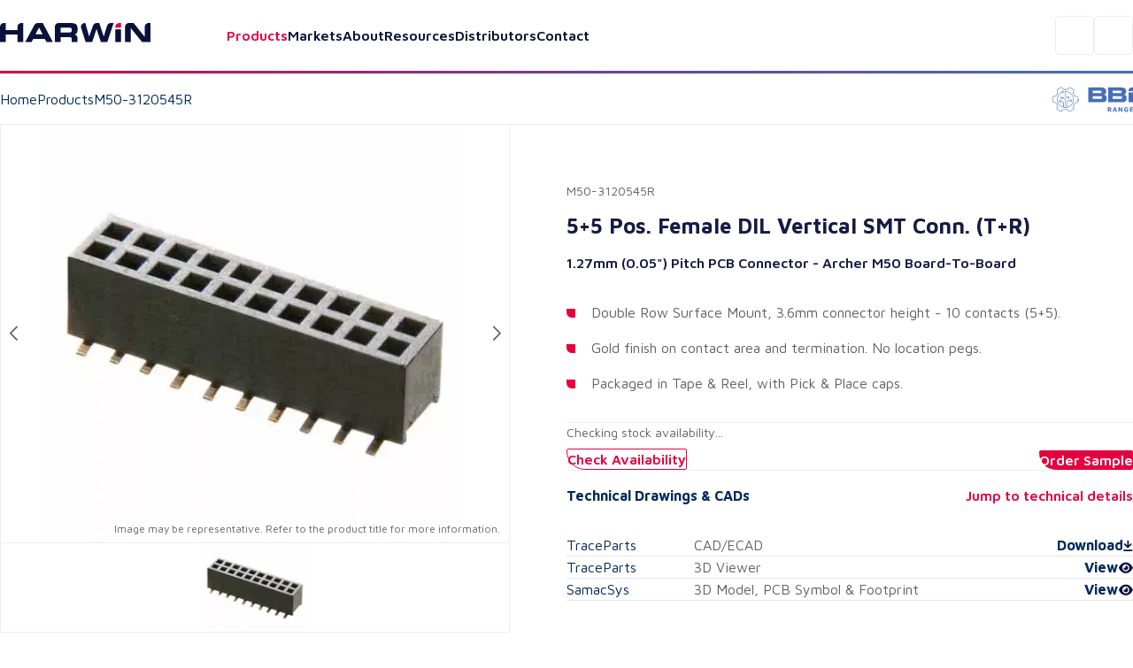

--- FILE ---
content_type: text/html; charset=utf-8
request_url: https://www.harwin.com/products/M50-3120545R
body_size: 35464
content:
<!DOCTYPE html><html lang="en"><head><meta charSet="utf-8" data-next-head=""/><meta name="viewport" content="width=device-width" data-next-head=""/><title data-next-head="">1.27mm (.05&quot;) Pitch Vertical Socket - M50-3120545R - Harwin</title><meta property="og:title" content="1.27mm (.05&quot;) Pitch Vertical Socket - M50-3120545R - Harwin" data-next-head=""/><meta property="og:type" content="website" data-next-head=""/><meta name="description" content="5+5 Pos. Female DIL Vertical SMT Conn. (T+R)" data-next-head=""/><meta name="image" content="https://content.harwin.com/transform/cdc82997-9b8c-4b09-bd00-f6c79de5e597/M50-3120545R-1?io=transform%3Afit%2Cwidth%3A600%2Cheight%3A408" data-next-head=""/><meta name="twitter:image" content="https://content.harwin.com/transform/cdc82997-9b8c-4b09-bd00-f6c79de5e597/M50-3120545R-1?io=transform%3Afit%2Cwidth%3A600%2Cheight%3A408" data-next-head=""/><meta property="og:image:height" content="1200" data-next-head=""/><meta property="og:image:width" content="630" data-next-head=""/><meta name="twitter:card" content="summary_large_image" data-next-head=""/><meta name="twitter:creator" content="@Harwin" data-next-head=""/><meta name="twitter:title" content="1.27mm (.05&quot;) Pitch Vertical Socket - M50-3120545R - Harwin" data-next-head=""/><meta name="twitter:description" content="5+5 Pos. Female DIL Vertical SMT Conn. (T+R)" data-next-head=""/><link rel="shortcut icon" type="image/png" href="/favicon.ico" data-next-head=""/><link rel="canonical" href="https://www.harwin.com/products/M50-3120545R" data-next-head=""/><link rel="preload" href="/_next/static/media/6672d3b580ad1676-s.p.woff2" as="font" type="font/woff2" crossorigin="anonymous" data-next-font="size-adjust"/><link rel="preload" href="/_next/static/media/bd9b9909c3a641ff-s.p.woff2" as="font" type="font/woff2" crossorigin="anonymous" data-next-font="size-adjust"/><link rel="preload" href="/_next/static/css/fe0782a06c370d46.css" as="style"/><meta name="sentry-trace" content="0370b3f331d58dffcb9b61f22383fbb3-37fc7438cd619f27-1"/><meta name="baggage" content="sentry-environment=production,sentry-public_key=18642e5369d61fff7e607fd509374d99,sentry-trace_id=0370b3f331d58dffcb9b61f22383fbb3,sentry-org_id=19187,sentry-transaction=GET%20%2Fproducts%2F%5Bid%5D,sentry-sampled=true,sentry-sample_rand=0.8522517914930328,sentry-sample_rate=1"/><script type="application/ld+json" data-next-head="">{"@context":"https://schema.org","@type":"BreadcrumbList","itemListElement":[{"@type":"ListItem","position":1,"name":"Home","item":"https://www.harwin.com/"},{"@type":"ListItem","position":2,"name":"Products","item":"https://www.harwin.com/products/"},{"@type":"ListItem","position":3,"name":"M50-3120545R"}]}</script><link rel="preload" as="image" imageSrcSet="https://content.harwin.com/transform/cdc82997-9b8c-4b09-bd00-f6c79de5e597/M50-3120545R-1?io=transform:scale,width:750 1x, https://content.harwin.com/transform/cdc82997-9b8c-4b09-bd00-f6c79de5e597/M50-3120545R-1?io=transform:scale,width:1920 2x" data-next-head=""/><link rel="stylesheet" href="/_next/static/css/fe0782a06c370d46.css" data-n-g=""/><noscript data-n-css=""></noscript><script defer="" noModule="" src="/_next/static/chunks/polyfills-42372ed130431b0a.js"></script><script src="/_next/static/chunks/webpack-6f2945b2c9f4f010.js" defer=""></script><script src="/_next/static/chunks/framework-d11a5cc559f6a0fa.js" defer=""></script><script src="/_next/static/chunks/main-474631941ee12e1b.js" defer=""></script><script src="/_next/static/chunks/pages/_app-2357cac07d0e76c0.js" defer=""></script><script src="/_next/static/chunks/2375daa4-7a1dee626b6c6ff2.js" defer=""></script><script src="/_next/static/chunks/2250-7e4a5ea9348b469c.js" defer=""></script><script src="/_next/static/chunks/4476-c9ef6a12006cf70f.js" defer=""></script><script src="/_next/static/chunks/7313-523ce772711268ee.js" defer=""></script><script src="/_next/static/chunks/7234-feffb9212c7e4b7c.js" defer=""></script><script src="/_next/static/chunks/pages/products/%5Bid%5D-0419b530ef835a4a.js" defer=""></script><script src="/_next/static/hCI5rMLmYaABc67AB9Ftl/_buildManifest.js" defer=""></script><script src="/_next/static/hCI5rMLmYaABc67AB9Ftl/_ssgManifest.js" defer=""></script><style data-styled="" data-styled-version="6.0.8">.psol-comp-viewbase-svgcontainer{width:0;height:0;visibility:hidden;overflow:hidden;}/*!sc*/
:root{-webkit-font-smoothing:antialiased;--header-height:5rem;--mobile-footer-height:3.75rem;--desktop-footer-height:6.375rem;--font-maven:'Maven Pro','Maven Pro Fallback';--font-oswald:'Oswald','Oswald Fallback';--font-weight-regular:400;--font-weight-medium:500;--font-weight-semibold:600;--font-weight-bold:700;--font-weight-extra-bold:800;--fluid-min-width:320;--fluid-max-width:1140;--fluid-screen:100vw;--fluid-bp:calc( (var(--fluid-screen) - var(--fluid-min-width) / 16 * 1rem) / (var(--fluid-max-width) - var(--fluid-min-width)) );--page-title-min:28.00;--page-ttle-max:80.00;--heading-title:calc( ((var(--page-title-min) / 16) * 1rem) + (var(--page-ttle-max) - var(--page-title-min)) * var(--fluid-bp) );--h1-min:35.00;--h1-max:60.00;--heading-1:calc( ((var(--h1-min) / 16) * 1rem) + (var(--h1-max) - var(--h1-min)) * var(--fluid-bp) );--h2-min:24.00;--h2-max:36.00;--heading-2:calc( ((var(--h2-min) / 16) * 1rem) + (var(--h2-max) - var(--h2-min)) * var(--fluid-bp) );--h3-min:20.00;--h3-max:24.00;--heading-3:calc( ((var(--h3-min) / 16) * 1rem) + (var(--h3-max) - var(--h3-min)) * var(--fluid-bp) );--h4-min:18.00;--h4-max:20.00;--heading-4:calc( ((var(--h4-min) / 16) * 1rem) + (var(--h4-max) - var(--h4-min)) * var(--fluid-bp) );--p-large-min:16.00;--p-large-max:20.00;--p-large:calc( ((var(--p-large-min) / 16) * 1rem) + (var(--p-large-max) - var(--p-large-min)) * var(--fluid-bp) );--p-regular:1rem;--p-small:0.875rem;--p-tiny:0.75rem;--black:#000;--primary:#212121;--secondary:#616161;--link:#012a5c;--lightestOverlay:rgba(1,42,91,0.01);--lightOverlay:rgba(1,42,92,0.05);--midOverlay:rgba(1,42,92,0.08);--darkOverlay:rgba(1,42,92,0.11);--backgroundGrey:#F2F4F7;--darkBlue:#161B44;--borderGrey:#d3d3d3;--borderGreyHover:#a4a4a4;--textGrey:#D9DFE7;--white:#fff;--hri:#E50040;--hriTintLight:#DA0236;--hriTintMid:#D30337;--hriTintDark:#CC0538;--bbi:#4470B6;--bbiTintLight:#416DB1;--bbiTintMid:#3F6AAF;--bbiTintDark:#3D68AC;--ezi:#714192;--eziTintLight:#6B408F;--eziTintMid:#683F8E;--eziTintDark:#653E8C;--inactiveLink:#a3a3a3;--blackFour:#5E6366;--error:rgba(229,0,52,0.05);--blueTint:rgba(230,231,235,1);--opaqueBlueTint:rgba(230,231,235,0.9);--darkBlue900:#09123A;--midBlue:#EBF0F5;--darkBlue50:#ECEDF2;--darkBlue25:#F4F5FA;--darkBlue800:#101A4A;--neutralGrey800:#313131;--red25:#FFE8EF;}/*!sc*/
@media screen and (min-width:1140px){:root{--fluid-screen:calc(var(--fluid-max-width) * 1px);}}/*!sc*/
*,*::before,*::after{box-sizing:border-box;margin:0;padding:0;}/*!sc*/
html{-moz-text-size-adjust:none;-webkit-text-size-adjust:none;text-size-adjust:none;}/*!sc*/
:focus-visible{outline-color:var(--link);outline-style:solid;outline-width:1px;}/*!sc*/
body,h1,h2,h3,h4,p,figure,blockquote,dl,dd{margin:0;}/*!sc*/
ul,ol{list-style:none;margin:0;}/*!sc*/
html{font-family:var(--font-maven);font-weight:var(--font-weight-regular);font-size:inherit;color:inherit;}/*!sc*/
body{min-height:100vh;line-height:1.5;background-color:var(--white);height:100%;}/*!sc*/
body.no-scroll{overflow:hidden;position:fixed;transform:translateZ(0);width:100vw;height:100vh;top:0;right:0;bottom:0;left:0;}/*!sc*/
h1,h2,h3,h4,button,input,label{line-height:1.1;}/*!sc*/
a:not([class]){text-decoration-skip-ink:auto;color:currentColor;}/*!sc*/
img,picture{max-width:100%;display:block;}/*!sc*/
input,button,textarea,select{font:inherit;}/*!sc*/
textarea:not([rows]){min-height:10rem;}/*!sc*/
main.menu-active:before{content:'';position:fixed;top:0px;right:0px;bottom:0px;width:100%;height:100%;background-color:black;opacity:0.5;z-index:3;}/*!sc*/
:target{scroll-margin-block:5ex;}/*!sc*/
a:not(:button){color:var(--secondary);}/*!sc*/
data-styled.g1[id="sc-global-eevzoC1"]{content:"sc-global-eevzoC1,"}/*!sc*/
.hZAsGb{max-width:95rem;width:100%;margin-inline:auto;padding-inline:1.25rem;z-index:1;}/*!sc*/
@media (min-width:48rem){.hZAsGb{padding-inline:2rem;}}/*!sc*/
data-styled.g2[id="sc-44a8ee3e-0"]{content:"hZAsGb,"}/*!sc*/
.jNJcFi{background-color:var(--link);}/*!sc*/
.dTLUnv{height:3px;width:100%;}/*!sc*/
.eGyczW{color:var(--hri);}/*!sc*/
.kaMQTu{max-width:22.5rem;width:100%;margin-left:auto;margin-right:auto;}/*!sc*/
.eolSHy{min-height:398px;}/*!sc*/
.gOwKFR{padding:2rem;}/*!sc*/
data-styled.g3[id="sc-62e8140b-0"]{content:"jWsTwh,jNJcFi,dTLUnv,eGyczW,kaMQTu,eolSHy,gOwKFR,"}/*!sc*/
.eQqDyp{display:flex;justify-content:space-between;}/*!sc*/
data-styled.g4[id="sc-5cc6a14c-0"]{content:"eQqDyp,"}/*!sc*/
.bxWNtY{background-image:linear-gradient( 90deg,#e50040 0%,#714192 50%,#4470b6 100% );}/*!sc*/
data-styled.g5[id="sc-5cc6a14c-1"]{content:"bxWNtY,"}/*!sc*/
.cBuup>*+*{margin-top:3rem;}/*!sc*/
.iKimgM>*+*{margin-top:2rem;}/*!sc*/
.cZDua-D>*+*{margin-top:1rem;}/*!sc*/
.feAuKZ>*+*{margin-top:1rem;}/*!sc*/
@media (min-width: 40em){.feAuKZ>*+*{margin-top:0;margin-top:0;}}/*!sc*/
.jffMQE>*+*{margin-top:1.5rem;}/*!sc*/
.GyJpB>*+*{margin-top:.5rem;}/*!sc*/
.ffUEWn{width:100%;}/*!sc*/
.ffUEWn>*+*{margin-top:2rem;}/*!sc*/
.egLBsw{width:100%;}/*!sc*/
.egLBsw>*+*{margin-top:1rem;}/*!sc*/
.ccOTds>*+*{margin-top:.5rem;}/*!sc*/
@media (min-width: 40em){.ccOTds>*+*{margin-top:0;margin-top:.5rem;}}/*!sc*/
@media (min-width: 52em){.ccOTds>*+*{margin-top:0;margin-top:1rem;}}/*!sc*/
.cjRZZO>*+*{margin-top:.5rem;}/*!sc*/
@media (min-width: 40em){.cjRZZO>*+*{margin-top:0;margin-top:.5rem;}}/*!sc*/
@media (min-width: 52em){.cjRZZO>*+*{margin-top:0;margin-top:.5rem;}}/*!sc*/
@media (min-width: 64em){.cjRZZO>*+*{margin-top:0;margin-top:2rem;}}/*!sc*/
.pBHAJ>*+*{margin-top:2rem;}/*!sc*/
@media (min-width: 40em){.pBHAJ>*+*{margin-top:0;margin-top:2rem;}}/*!sc*/
@media (min-width: 52em){.pBHAJ>*+*{margin-top:0;margin-top:2rem;}}/*!sc*/
@media (min-width: 64em){.pBHAJ>*+*{margin-top:0;margin-top:4rem;}}/*!sc*/
.dfoATw>*+*{margin-top:2rem;}/*!sc*/
@media (min-width: 40em){.dfoATw>*+*{margin-top:0;margin-top:3rem;}}/*!sc*/
@media (min-width: 52em){.dfoATw>*+*{margin-top:0;margin-top:4rem;}}/*!sc*/
.epkozK>*+*{margin-top:4rem;}/*!sc*/
.gBAVDr>*+*{margin-top:1.5rem;}/*!sc*/
@media (min-width: 40em){.gBAVDr>*+*{margin-top:0;margin-top:3rem;}}/*!sc*/
@media (min-width: 52em){.gBAVDr>*+*{margin-top:0;margin-top:3rem;}}/*!sc*/
data-styled.g6[id="sc-afb0d0d3-0"]{content:"cBuup,iKimgM,cZDua-D,feAuKZ,jffMQE,GyJpB,ffUEWn,egLBsw,ccOTds,cjRZZO,pBHAJ,dfoATw,epkozK,gBAVDr,"}/*!sc*/
.hBoNpT{font-family:inherit;line-height:1.5;font-weight:var(--font-weight-semibold);font-size:var(--p-regular);color:var(--white);}/*!sc*/
.eXhGpS{font-family:inherit;line-height:1.5;font-weight:var(--font-weight-regular);font-size:var(--p-regular);padding:1rem;}/*!sc*/
@media screen and (min-width: 40em){.eXhGpS{padding:1rem;}}/*!sc*/
@media screen and (min-width: 52em){.eXhGpS{padding:0;}}/*!sc*/
.fksCwT{font-family:inherit;line-height:1.5;font-weight:var(--font-weight-semibold);font-size:var(--p-regular);color:var(--hri);font-size:1.25rem;}/*!sc*/
.btbOFC{font-family:inherit;line-height:1.5;font-weight:var(--font-weight-regular);font-size:var(--p-regular);margin-left:auto;margin-right:auto;max-width:22.75rem;}/*!sc*/
.caAQzB{font-family:inherit;line-height:1.5;font-weight:var(--font-weight-regular);font-size:var(--p-small);color:var(--blackFour);}/*!sc*/
.fQUmJh{font-family:inherit;line-height:1.5;font-weight:var(--font-weight-regular);font-size:var(--p-regular);color:var(--link);}/*!sc*/
.iACAQf{font-family:inherit;line-height:1.5;font-weight:var(--font-weight-regular);font-size:var(--p-small);color:var(--inactiveLink);}/*!sc*/
.cejVpc{font-family:inherit;line-height:1.5;font-weight:var(--font-weight-bold);font-size:var(--p-regular);color:var(--darkBlue);}/*!sc*/
.fQhBCC{font-family:inherit;line-height:1.5;font-weight:var(--font-weight-regular);font-size:var(--p-small);color:var(--secondary);}/*!sc*/
.jueXmS{font-family:inherit;line-height:1.5;font-weight:var(--font-weight-semibold);font-size:var(--p-regular);color:var(--darkBlue);}/*!sc*/
.jJETCz{font-family:inherit;line-height:1.5;font-weight:var(--font-weight-regular);font-size:var(--p-regular);color:var(--secondary);}/*!sc*/
.uKYHP{font-family:inherit;line-height:1.5;font-weight:var(--font-weight-semibold);font-size:var(--p-regular);color:var(--hri);}/*!sc*/
.bWGlDH{font-family:inherit;line-height:1.5;font-weight:var(--font-weight-semibold);font-size:var(--p-regular);color:var(--darkBlue900);}/*!sc*/
.fOQlTe{font-family:inherit;line-height:1.5;font-weight:var(--font-weight-regular);font-size:var(--p-regular);color:var(--darkBlue900);}/*!sc*/
.kqNMTJ{font-family:inherit;line-height:1.5;font-weight:var(--font-weight-regular);font-size:var(--p-regular);color:var(--darkBlue900);font-weight:var(--font-weight-semibold);}/*!sc*/
.btmwsH{font-family:inherit;line-height:1.5;font-weight:var(--font-weight-regular);font-size:var(--p-regular);color:var(--secondary);font-size:0.8125rem;}/*!sc*/
data-styled.g7[id="sc-8e5228eb-0"]{content:"hBoNpT,eXhGpS,fksCwT,btbOFC,caAQzB,fQUmJh,iACAQf,cejVpc,fQhBCC,jueXmS,jJETCz,uKYHP,bWGlDH,fOQlTe,kqNMTJ,btmwsH,"}/*!sc*/
.kwUnzk{font-weight:var(--font-weight-bold);line-height:1.15;font-family:var(--font-oswald);font-size:var(--heading-2);text-transform:uppercase;color:var(--hri);}/*!sc*/
.htIheB{font-weight:var(--font-weight-bold);line-height:1.15;font-family:var(--font-oswald);font-size:var(--heading-4);text-transform:uppercase;color:var(--link);}/*!sc*/
.jJtEqg{font-weight:var(--font-weight-bold);line-height:1.15;font-family:var(--font-oswald);font-size:var(--heading-1);text-transform:uppercase;}/*!sc*/
.ctjHTd{font-weight:var(--font-weight-bold);line-height:1.15;font-family:var(--font-oswald);font-size:var(--heading-3);font-family:var(--font-maven);color:var(--darkBlue);}/*!sc*/
.bStVyJ{font-weight:var(--font-weight-bold);line-height:1.15;font-family:var(--font-oswald);font-size:var(--heading-5);font-family:var(--font-maven);color:var(--link);}/*!sc*/
.eYhLyT{font-weight:var(--font-weight-bold);line-height:1.15;font-family:var(--font-oswald);font-size:var(--heading-2);text-transform:uppercase;color:var(--link);}/*!sc*/
.feNjtI{font-weight:var(--font-weight-bold);line-height:1.15;font-family:var(--font-oswald);font-size:var(--heading-3);font-family:var(--font-maven);color:var(--darkBlue900);}/*!sc*/
.jHXYbH{font-weight:var(--font-weight-bold);line-height:1.15;font-family:var(--font-oswald);font-size:var(--heading-3);font-family:var(--font-maven);color:var(--link);}/*!sc*/
.cCHREE{font-weight:var(--font-weight-bold);line-height:1.15;font-family:var(--font-oswald);font-size:var(--heading-2);text-transform:uppercase;color:var(--darkBlue900);}/*!sc*/
.cZcNRA{font-weight:var(--font-weight-bold);line-height:1.15;font-family:var(--font-oswald);font-size:var(--heading-3);font-family:var(--font-maven);color:var(--hri);}/*!sc*/
data-styled.g13[id="sc-90ecc537-0"]{content:"kwUnzk,htIheB,jJtEqg,ctjHTd,bStVyJ,eYhLyT,feNjtI,jHXYbH,cCHREE,cZcNRA,"}/*!sc*/
.gLvuFq{position:absolute;width:100%;top:5rem;left:0;height:calc(100dvh - 5rem);background-color:var(--white);display:none;z-index:4;overflow-y:scroll;border-top:1px solid var(--backgroundGrey);}/*!sc*/
.gLvuFq [data-active]{color:var(--hri);}/*!sc*/
@media (min-width:67.5rem){.gLvuFq{display:block;top:auto;left:auto;position:relative;height:auto;width:max-content;background-color:transparent;overflow-y:visible;border-top:0;}}/*!sc*/
data-styled.g46[id="sc-c2fb9045-1"]{content:"gLvuFq,"}/*!sc*/
.lkwFZl{display:flex;flex-direction:column;align-items:flex-start;justify-content:flex-start;width:100%;}/*!sc*/
@media (min-width:67.5rem){.lkwFZl{flex-direction:row;align-items:center;justify-content:space-between;}}/*!sc*/
data-styled.g47[id="sc-c2fb9045-2"]{content:"lkwFZl,"}/*!sc*/
.QudfI{position:static;background:transparent;}/*!sc*/
.jGUoVu{top:5rem;position:fixed;left:0;width:100%;z-index:2;height:100%;}/*!sc*/
@media (min-width: 67.5rem){.jGUoVu{position:absolute;top:150%;left:1rem;background-color:var(--white);padding:2.5rem;width:28.5rem;border:1px solid var(--darkBlue50);border-radius:0.3125rem 0.3125rem 0.3125rem 3.125rem;z-index:20;height:auto;}}/*!sc*/
data-styled.g48[id="sc-c2fb9045-3"]{content:"QudfI,jGUoVu,"}/*!sc*/
.NwSEX{font-weight:var(--font-weight-semibold);font-size:1.25rem;color:var(--darkBlue900);text-decoration:none;transition:color 0.15s ease-in-out;appearance:none;border:0;background:none;cursor:pointer;width:100%;text-align:left;padding-block:1.5rem;line-height:1;}/*!sc*/
.NwSEX:hover{color:var(--hri);}/*!sc*/
@media (min-width:67.5rem){.NwSEX{padding-inline:1rem;padding-block:0.25rem;font-size:1rem;}}/*!sc*/
data-styled.g49[id="sc-c2fb9045-4"]{content:"NwSEX,"}/*!sc*/
.hXTeD{display:flex;align-items:flex-start;flex-direction:row;border-bottom:1px solid var(--backgroundGrey);padding-inline:1.25rem;width:100%;}/*!sc*/
@media (min-width:67.5rem){.hXTeD{position:relative;}}/*!sc*/
.hXTeD a{font-weight:var(--font-weight-semibold);font-size:1.25rem;color:var(--darkBlue900);text-decoration:none;transition:color 0.15s ease-in-out;appearance:none;border:0;background:none;cursor:pointer;width:100%;text-align:left;padding-block:1.5rem;line-height:1;}/*!sc*/
.hXTeD a:hover{color:var(--hri);}/*!sc*/
@media (min-width:67.5rem){.hXTeD a{padding-inline:1rem;padding-block:0.25rem;font-size:1rem;}}/*!sc*/
.hXTeD:last-child .sc-c2fb9045-0{display:block;}/*!sc*/
@media (min-width:67.5rem){.hXTeD:last-child .sc-c2fb9045-0{display:none;}}/*!sc*/
@media (min-width:67.5rem){.hXTeD{flex-direction:row;border-bottom:0;padding-inline:0;}}/*!sc*/
data-styled.g50[id="sc-c2fb9045-5"]{content:"hXTeD,"}/*!sc*/
@media (min-width:67.5rem){.fFGPLl{display:flex;align-items:center;gap:0;}}/*!sc*/
data-styled.g51[id="sc-c2fb9045-6"]{content:"fFGPLl,"}/*!sc*/
.dzslUf{position:relative;}/*!sc*/
data-styled.g52[id="sc-c2fb9045-7"]{content:"dzslUf,"}/*!sc*/
.garEHU{position:relative;}/*!sc*/
data-styled.g53[id="sc-c2fb9045-8"]{content:"garEHU,"}/*!sc*/
.iXAHab{position:fixed;top:5rem;left:0;right:0;margin-inline:auto;background:var(--white);display:none;overflow-y:auto;z-index:2;max-height:calc(100vh - 5rem);}/*!sc*/
.iXAHab[data-state='open']{display:block;}/*!sc*/
@media (min-width:67.5rem){.iXAHab{display:block;}}/*!sc*/
data-styled.g54[id="sc-c2fb9045-9"]{content:"iXAHab,"}/*!sc*/
.dWqvGI{font-weight:var(--font-weight-semibold);font-size:1.25rem;color:var(--darkBlue900);text-decoration:none;transition:color 0.15s ease-in-out;appearance:none;border:0;background:none;cursor:pointer;width:100%;text-align:left;padding-block:1.5rem;line-height:1;color:var(--hri);display:flex;align-items:center;gap:0.4rem;justify-content:space-between;}/*!sc*/
.dWqvGI:hover{color:var(--hri);}/*!sc*/
@media (min-width:67.5rem){.dWqvGI{padding-inline:1rem;padding-block:0.25rem;font-size:1rem;}}/*!sc*/
@media (prefers-reduced-motion:no-preference){.dWqvGI svg{transition:transform 250ms ease;transform-origin:center;}}/*!sc*/
@media (min-width:67.5rem){.dWqvGI[data-state='open'] svg{transform:rotate(-180deg);}}/*!sc*/
.eTFEMI{font-weight:var(--font-weight-semibold);font-size:1.25rem;color:var(--darkBlue900);text-decoration:none;transition:color 0.15s ease-in-out;appearance:none;border:0;background:none;cursor:pointer;width:100%;text-align:left;padding-block:1.5rem;line-height:1;color:var(--darkBlue900);display:flex;align-items:center;gap:0.4rem;justify-content:space-between;}/*!sc*/
.eTFEMI:hover{color:var(--hri);}/*!sc*/
@media (min-width:67.5rem){.eTFEMI{padding-inline:1rem;padding-block:0.25rem;font-size:1rem;}}/*!sc*/
@media (prefers-reduced-motion:no-preference){.eTFEMI svg{transition:transform 250ms ease;transform-origin:center;}}/*!sc*/
@media (min-width:67.5rem){.eTFEMI[data-state='open'] svg{transform:rotate(-180deg);}}/*!sc*/
data-styled.g55[id="sc-c2fb9045-10"]{content:"dWqvGI,eTFEMI,"}/*!sc*/
.kFlEgj{transform:rotate(-90deg);position:relative;top:0.125rem;}/*!sc*/
@media (max-width:67.4975rem){.kFlEgj svg{font-size:unset;}}/*!sc*/
@media (min-width:67.5rem){.kFlEgj{transform:rotate(0);display:block;}}/*!sc*/
data-styled.g56[id="sc-c2fb9045-11"]{content:"kFlEgj,"}/*!sc*/
.jAZFxR{padding:1.25rem;width:100%;border-bottom:1px solid var(--backgroundGrey);display:block;}/*!sc*/
@media (min-width:67.5rem){.jAZFxR{display:none;}}/*!sc*/
data-styled.g57[id="sc-c2fb9045-12"]{content:"jAZFxR,"}/*!sc*/
.hojXOa{appearance:none;border:0;cursor:pointer;background-color:transparent;display:block;width:1.25rem;}/*!sc*/
@media (min-width:67.5rem){.hojXOa{display:none;}}/*!sc*/
data-styled.g59[id="sc-a56fa670-0"]{content:"hojXOa,"}/*!sc*/
.gNihCH{appearance:none;border:0;background-color:transparent;border:1px solid var(--darkBlue50);border-radius:0.3125rem;height:44px;width:44px;display:flex;align-items:center;justify-content:center;cursor:pointer;}/*!sc*/
@media (min-width:85rem){.gNihCH{display:none;}}/*!sc*/
data-styled.g60[id="sc-369d43a1-0"]{content:"gNihCH,"}/*!sc*/
.jFgBOS{max-width:52.65rem;width:100%;}/*!sc*/
data-styled.g61[id="sc-63eab090-0"]{content:"jFgBOS,"}/*!sc*/
.gDBYhk{color:var(--link);text-decoration:none;font-weight:var(--font-weight-regular);}/*!sc*/
.gDBYhk:hover{text-decoration:underline;}/*!sc*/
.fFHvoS{color:var(--link);text-decoration:none;font-weight:var(--font-weight-regular);color:var(--secondary);}/*!sc*/
.fFHvoS:hover{text-decoration:underline;}/*!sc*/
data-styled.g62[id="sc-5845d235-0"]{content:"gDBYhk,fFHvoS,"}/*!sc*/
.lltDcz{background:var(--white);width:2.5rem;height:2.5rem;display:flex;align-items:center;justify-content:center;border-radius:0.3125rem;border:none;cursor:pointer;}/*!sc*/
data-styled.g63[id="sc-a0b8190b-0"]{content:"lltDcz,"}/*!sc*/
.hETScH{background-image:url('/images/footer-background.webp');background-repeat:no-repeat;background-size:cover;overflow:hidden;}/*!sc*/
@media (max-width:59.9375rem){.hETScH{position:relative;z-index:0;}}/*!sc*/
data-styled.g64[id="sc-a0b8190b-1"]{content:"hETScH,"}/*!sc*/
.fMWJED{padding-block:1.25rem;display:flex;align-items:center;gap:1rem;justify-content:space-between;}/*!sc*/
@media (min-width:48rem){.fMWJED{padding-block:4.5rem;}}/*!sc*/
data-styled.g65[id="sc-a0b8190b-2"]{content:"fMWJED,"}/*!sc*/
.kJgOIH{display:flex;justify-content:flex-end;background-color:var(--white);}/*!sc*/
@media (min-width:48rem){.kJgOIH{background-color:transparent;}}/*!sc*/
data-styled.g66[id="sc-a0b8190b-3"]{content:"kJgOIH,"}/*!sc*/
.lddfNw{background-color:var(--white);padding-block:2rem;padding-inline:0;border-top-left-radius:0.5rem;max-width:100%;width:100%;position:relative;z-index:1;display:grid;gap:2.5rem;grid-template-columns:1fr;}/*!sc*/
@media (min-width:48rem){.lddfNw{max-width:100%;padding-block-start:3.25rem;padding-block:4rem;padding-inline:2rem 0;gap:2rem;}}/*!sc*/
@media (min-width:55rem){.lddfNw{grid-template-columns:18rem auto;justify-content:space-between;}}/*!sc*/
@media (min-width:65.5rem){.lddfNw{padding-inline:4rem;}}/*!sc*/
@media (min-width:81.25rem){.lddfNw{max-width:80%;}}/*!sc*/
.lddfNw:after{content:'';position:absolute;height:100%;width:100%;top:0;left:100%;background-color:var(--white);z-index:-1;}/*!sc*/
data-styled.g67[id="sc-a0b8190b-4"]{content:"lddfNw,"}/*!sc*/
.bcCiCD{display:grid;gap:2.5rem;grid-template-columns:1fr;}/*!sc*/
@media (min-width:48rem){.bcCiCD{gap:2.5rem;grid-template-columns:repeat(2,1fr);justify-content:space-between;width:100%;}}/*!sc*/
@media (min-width:55rem){.bcCiCD{grid-column:auto;gap:2rem;grid-template-columns:auto auto;}}/*!sc*/
data-styled.g68[id="sc-a0b8190b-5"]{content:"bcCiCD,"}/*!sc*/
.ehkRZa{order:1;}/*!sc*/
@media (min-width:55rem){.ehkRZa{order:-1;}}/*!sc*/
data-styled.g69[id="sc-a0b8190b-6"]{content:"ehkRZa,"}/*!sc*/
.hbntwB{display:flex;align-items:center;gap:1rem;}/*!sc*/
.hbntwB div{border:1px solid var(--darkBlue50);border-radius:0.3125rem;transition:opacity 0.2s ease-in-out;}/*!sc*/
.hbntwB div:hover{opacity:0.5;}/*!sc*/
data-styled.g70[id="sc-a0b8190b-7"]{content:"hbntwB,"}/*!sc*/
.HIoVW{display:flex;align-items:flex-start;justify-content:space-between;flex-direction:column;padding-block-start:1rem;border-top:1px solid var(--midOverlay);grid-column:1/-1;order:2;gap:1.5625rem;font-size:0.8125rem;}/*!sc*/
@media (max-width:47.9375rem){.HIoVW >p{color:var(--darkBlue900);}}/*!sc*/
@media (min-width:65.5rem){.HIoVW{gap:1rem;flex-direction:row;align-items:center;flex-wrap:wrap;}}/*!sc*/
data-styled.g71[id="sc-a0b8190b-8"]{content:"HIoVW,"}/*!sc*/
.ikzZYD{display:flex;align-items:flex-start;flex-wrap:wrap;gap:1.5625rem;}/*!sc*/
@media (min-width:40rem){.ikzZYD{gap:1rem;flex-direction:column;flex-direction:row;align-items:center;}}/*!sc*/
@media (min-width:65.5rem){.ikzZYD{flex-wrap:nowrap;}}/*!sc*/
data-styled.g72[id="sc-a0b8190b-9"]{content:"ikzZYD,"}/*!sc*/
.eIAXlN{appearance:none;cursor:pointer;display:flex;gap:0.8rem;align-items:center;justify-content:space-between;text-decoration:none;text-align:center;font-family:var(--font-maven);font-weight:var(--font-weight-semibold);font-size:1rem;background-color:var(--white);color:var(--hri);padding-inline:1.25rem;padding-block:0.35rem;line-height:1.375rem;width:max-content;border-radius:0.1875rem 0.1875rem 0.1875rem 1.5625rem;border:0;transition:border-color 0.15s ease-in-out,background-color 0.15s ease-in-out;margin-left:auto;background-color:var(--hri);color:var(--white);}/*!sc*/
@media (min-width:48rem){.eIAXlN{padding-inline:1.5rem;padding-block:0.55rem;}}/*!sc*/
.eIAXlN:hover{background-color:var(--hri);color:var(--white);text-decoration:none;}/*!sc*/
.eIAXlN:disabled{cursor:not-allowed;opacity:0.5;}/*!sc*/
.eIAXlN:hover{background-color:var(--hriTintDark);}/*!sc*/
.iUYGfj{appearance:none;cursor:pointer;display:flex;gap:0.8rem;align-items:center;justify-content:space-between;text-decoration:none;text-align:center;font-family:var(--font-maven);font-weight:var(--font-weight-semibold);font-size:1rem;background-color:var(--white);color:var(--hri);padding-inline:1.25rem;padding-block:0.35rem;line-height:1.375rem;width:max-content;border-radius:0.1875rem 0.1875rem 0.1875rem 1.5625rem;border:0;transition:border-color 0.15s ease-in-out,background-color 0.15s ease-in-out;color:var(--hri);background-color:var(--white);border-width:1px;border-style:solid;border-color:var(--white);border:1px solid var(--hri);}/*!sc*/
@media (min-width:48rem){.iUYGfj{padding-inline:1.5rem;padding-block:0.55rem;}}/*!sc*/
.iUYGfj:hover{background-color:var(--hri);color:var(--white);text-decoration:none;}/*!sc*/
.iUYGfj:disabled{cursor:not-allowed;opacity:0.5;}/*!sc*/
.iUYGfj:hover{background-color:var(--hri);color:var(--white);opacity:1;}/*!sc*/
.ggSfif{appearance:none;cursor:pointer;display:flex;gap:0.8rem;align-items:center;justify-content:space-between;text-decoration:none;text-align:center;font-family:var(--font-maven);font-weight:var(--font-weight-semibold);font-size:1rem;background-color:var(--white);color:var(--hri);padding-inline:1.25rem;padding-block:0.35rem;line-height:1.375rem;width:max-content;border-radius:0.1875rem 0.1875rem 0.1875rem 1.5625rem;border:0;transition:border-color 0.15s ease-in-out,background-color 0.15s ease-in-out;background-color:var(--hri);color:var(--white);}/*!sc*/
@media (min-width:48rem){.ggSfif{padding-inline:1.5rem;padding-block:0.55rem;}}/*!sc*/
.ggSfif:hover{background-color:var(--hri);color:var(--white);text-decoration:none;}/*!sc*/
.ggSfif:disabled{cursor:not-allowed;opacity:0.5;}/*!sc*/
.ggSfif:hover{background-color:var(--hriTintDark);}/*!sc*/
data-styled.g73[id="sc-ba3557ce-0"]{content:"eIAXlN,iUYGfj,ggSfif,"}/*!sc*/
.byioHP{text-decoration:none;display:inline-block;text-transform:capitalize;}/*!sc*/
.byioHP:last-child{overflow:hidden;text-overflow:ellipsis;white-space:nowrap;}/*!sc*/
.byioHP a{text-decoration:none;}/*!sc*/
.byioHP >a:hover{text-decoration:underline;}/*!sc*/
data-styled.g77[id="sc-ad244d51-0"]{content:"byioHP,"}/*!sc*/
.dwFFwV{display:flex;align-items:center;gap:0.5rem;margin-top:1rem;margin-bottom:1rem;}/*!sc*/
.dwFFwV svg{position:relative;top:2px;}/*!sc*/
data-styled.g78[id="sc-ad244d51-1"]{content:"dwFFwV,"}/*!sc*/
.gqgjxZ{display:flex;flex-direction:column;}/*!sc*/
data-styled.g83[id="sc-b53bdcf2-1"]{content:"gqgjxZ,"}/*!sc*/
.cPNPvy{overflow:hidden;display:flex;align-items:center;justify-content:center;cursor:pointer;height:100%;position:relative;}/*!sc*/
.cPNPvy img{transition:transform 0.2s ease-in-out;}/*!sc*/
.cPNPvy:hover img{transform:scale(1.05);}/*!sc*/
data-styled.g84[id="sc-b53bdcf2-2"]{content:"cPNPvy,"}/*!sc*/
.fIJaqQ{max-height:34.7rem;width:100%;border:1px solid var(--midOverlay);}/*!sc*/
.fIJaqQ .swiper-wrapper{height:100%;max-height:6.25rem;}/*!sc*/
.fIJaqQ .swiper{height:100%;width:100%;margin-left:0;margin-right:0;}/*!sc*/
.fIJaqQ .swiper-slide{width:100%;height:auto!important;border-right:1px solid var(--midOverlay);position:relative;}/*!sc*/
.fIJaqQ .swiper-slide:first-child{border-left:none;}/*!sc*/
.fIJaqQ .swiper-slide:last-child{border-right:none;}/*!sc*/
.fIJaqQ .swiper-slide:nth-last-child(1):nth-child(n + 7){border:0;}/*!sc*/
.fIJaqQ .swiper-vertical .swiper-button-next,.fIJaqQ .swiper-vertical .swiper-button-prev{left:50%;transform:rotate(90deg);transform-origin:left center;color:var(--hri);transition:opacity 0.2s ease-in-out;}/*!sc*/
.fIJaqQ .swiper-vertical .swiper-button-next:hover,.fIJaqQ .swiper-vertical .swiper-button-prev:hover{opacity:0.7;}/*!sc*/
.fIJaqQ .swiper-vertical .swiper-button-prev{top:calc(var(--swiper-navigation-size) / 2);}/*!sc*/
.fIJaqQ .swiper-vertical .swiper-button-next{top:auto;bottom:calc(var(--swiper-navigation-size) / 2);}/*!sc*/
data-styled.g86[id="sc-b53bdcf2-4"]{content:"fIJaqQ,"}/*!sc*/
.iBiaR{margin:0 auto;overflow:hidden;position:relative;width:100%;height:100%;max-height:29.5rem;border:1px solid var(--midOverlay);border-bottom:none;border-top:none;}/*!sc*/
.iBiaR .swiper{height:100%;}/*!sc*/
.iBiaR .swiper-slide{width:100%;height:100%;}/*!sc*/
.iBiaR .swiper-button-next,.iBiaR .swiper-button-prev{width:44px;height:44px;display:flex;justify-content:center;align-items:center;z-index:5;}/*!sc*/
.iBiaR .swiper-button-next::after,.iBiaR .swiper-button-prev::after{font-size:1rem;color:rgba(97,97,97,1);font-weight:700;}/*!sc*/
.iBiaR .swiper-button-next{justify-content:flex-end;}/*!sc*/
.iBiaR .swiper-button-prev{justify-content:flex-start;}/*!sc*/
data-styled.g87[id="sc-b53bdcf2-5"]{content:"iBiaR,"}/*!sc*/
.jsHPyV{position:absolute;width:100%;bottom:0;z-index:1;text-wrap:balance;text-align:center;color:var(--secondary);font-size:0.75rem;padding:0.4rem 0.6rem;}/*!sc*/
@media (min-width:59.9375rem){.jsHPyV{text-align:right;}}/*!sc*/
data-styled.g88[id="sc-b53bdcf2-6"]{content:"jsHPyV,"}/*!sc*/
.cPBRZs{position:relative;background-color:var(--white);overflow:hidden;width:100%;height:100%;border-radius:0.3125rem;}/*!sc*/
.cPBRZs img{transition:transform 0.2s ease-in-out;}/*!sc*/
.cPBRZs:hover .product-image{transform:scale(1.05);}/*!sc*/
data-styled.g93[id="sc-cf24adbc-2"]{content:"cPBRZs,"}/*!sc*/
.ciaMID{position:relative;padding:1rem;}/*!sc*/
data-styled.g94[id="sc-cf24adbc-3"]{content:"ciaMID,"}/*!sc*/
.bUwmnM{position:relative;overflow:hidden;width:100%;border-bottom:0.125rem solid var(--lightOverlay);display:flex;align-items:center;justify-content:center;height:15.625rem;}/*!sc*/
.bUwmnM img{transition:transform 0.2s ease-in-out;width:100%;height:auto;object-fit:contain;max-width:20.25rem;aspect-ratio:1.296;}/*!sc*/
.bUwmnM .loading-state{width:100%;height:100%;background-color:var(--lightOverlay);}/*!sc*/
.bUwmnM .loading-state.blank{background-color:var(--white);}/*!sc*/
data-styled.g97[id="sc-cf24adbc-6"]{content:"bUwmnM,"}/*!sc*/
.kfdxqC{gyrvJD width:100%;animation:gyrvJD 1.2s linear infinite forwards;background:#f6f7f8;background:linear-gradient(to right,#f6f7f8 8%,#eaebed 18%,#f6f7f8 33%);background-size:800px 104px;position:relative;overflow:hidden;border-radius:0.25rem;height:1.5rem;}/*!sc*/
data-styled.g98[id="sc-aa582747-0"]{content:"kfdxqC,"}/*!sc*/
.hztOFL{position:relative;appearance:none;border:0;background-color:transparent;border:1px solid var(--darkBlue50);border-radius:0.3125rem;height:44px;width:44px;display:flex;align-items:center;justify-content:center;cursor:pointer;aspect-ratio:1;}/*!sc*/
data-styled.g100[id="sc-51d6f771-0"]{content:"hztOFL,"}/*!sc*/
.eZdMhP{display:flex;align-items:center;justify-content:space-between;}/*!sc*/
data-styled.g102[id="sc-9e0db48-0"]{content:"eZdMhP,"}/*!sc*/
.cuKWXT{width:100%;display:flex;justify-content:flex-end;position:relative;}/*!sc*/
.cuKWXT .search-icon{position:absolute;right:1rem;top:50%;transform:translateY(-50%);pointer-events:none;}/*!sc*/
data-styled.g104[id="sc-9e0db48-2"]{content:"cuKWXT,"}/*!sc*/
.iHhEHs{appearance:none;width:100%;border:0;background-color:transparent;border:1px solid var(--darkBlue50);border-radius:0.3125rem 0.3125rem 0.3125rem 1.25rem;color:var(--secondary);font-size:var(--p);font-weight:var(--font-weight-regular);padding-inline:1.25rem;padding-block:0.5rem;line-height:1.75;transition:max-width 0.15s ease-in-out;max-width:100%;}/*!sc*/
.iHhEHs::placeholder{color:var(--secondary);}/*!sc*/
.iHhEHs:hover{border-color:var(--borderGreyHover);}/*!sc*/
.iHhEHs:active,.iHhEHs:focus,.iHhEHs:focus-visible{outline-color:var(--primary);outline-style:solid;}/*!sc*/
@media (min-width:85rem){.iHhEHs{max-width:19.6875rem;}}/*!sc*/
data-styled.g106[id="sc-9e0db48-4"]{content:"iHhEHs,"}/*!sc*/
.dXjNjh{position:absolute;width:100%;height:100%;min-width:20rem;z-index:4;background-color:#fff;padding:1rem;border-top:1px solid var(--midOverlay);top:0;overflow:hidden;position:fixed;top:0;left:0;right:0;bottom:0;display:none;display:none;}/*!sc*/
@media (min-width:85rem){.dXjNjh{height:auto;display:block;position:relative;width:100%;min-width:20rem;border-top:0;padding:0;top:-1px;overflow:unset;}}/*!sc*/
.gTjMlV{position:absolute;width:100%;height:100%;min-width:20rem;z-index:4;background-color:#fff;padding:1rem;border-top:1px solid var(--midOverlay);top:0;overflow:hidden;position:fixed;top:0;left:0;right:0;bottom:0;display:none;}/*!sc*/
@media (min-width:85rem){.gTjMlV{height:auto;display:block;position:relative;width:100%;min-width:20rem;border-top:0;padding:0;top:-1px;overflow:unset;display:none;}}/*!sc*/
data-styled.g109[id="sc-f549039c-0"]{content:"dXjNjh,gTjMlV,"}/*!sc*/
.ctMyPN{position:relative;z-index:4;}/*!sc*/
.ctMyPN .headroom--pinned{background-color:var(--white);box-shadow:0 0.125rem 0.25rem rgba(0,0,0,0.05);}/*!sc*/
data-styled.g110[id="sc-9e7e8344-0"]{content:"ctMyPN,"}/*!sc*/
.buLBcx{position:relative;background-color:var(--white);}/*!sc*/
data-styled.g111[id="sc-9e7e8344-1"]{content:"buLBcx,"}/*!sc*/
.kZKqhR{display:flex;align-items:center;justify-content:flex-end;gap:1.25rem;}/*!sc*/
data-styled.g112[id="sc-9e7e8344-2"]{content:"kZKqhR,"}/*!sc*/
.bDXtyW{display:grid;align-items:center;grid-template-columns:1fr 1fr;min-height:5rem;}/*!sc*/
@media (min-width:67.5rem){.bDXtyW{grid-template-columns:19% 1fr 1fr;}}/*!sc*/
@media (min-width:72rem){.bDXtyW{grid-template-columns:20% auto auto;}}/*!sc*/
@media (min-width:85rem){.bDXtyW{grid-template-columns:17% auto auto;}}/*!sc*/
@media (min-width:87.5rem){.bDXtyW{grid-template-columns:20% auto auto;}}/*!sc*/
data-styled.g113[id="sc-9e7e8344-3"]{content:"bDXtyW,"}/*!sc*/
.bKbZnL{max-width:8.75rem;width:100%;}/*!sc*/
data-styled.g114[id="sc-9e7e8344-4"]{content:"bKbZnL,"}/*!sc*/
.dPaWuB{position:fixed;top:0;right:0;bottom:0;width:100%;height:100%;z-index:5;}/*!sc*/
.dPaWuB[aria-hidden='true']{opacity:0;pointer-events:none;visibility:hidden;}/*!sc*/
.dPaWuB::before{content:'';position:absolute;top:0;right:0;bottom:0;width:100%;height:100%;background-color:black;opacity:0.5;}/*!sc*/
data-styled.g118[id="sc-410a01a5-1"]{content:"dPaWuB,"}/*!sc*/
.kicOHk{position:absolute;top:0;right:0;bottom:0;max-width:42.625rem;width:100%;background-color:white;padding:2rem;overflow-y:auto;transform:translateX(100%);transition:transform 0.3s ease-in-out;}/*!sc*/
.kicOHk[aria-hidden='false']{transform:translateX(0);}/*!sc*/
.kicOHk .sc-51d6f771-0{position:absolute;top:2rem;right:2rem;}/*!sc*/
data-styled.g119[id="sc-410a01a5-2"]{content:"kicOHk,"}/*!sc*/
.loMa-Dv{display:flex;flex-direction:column;height:100%;justify-content:space-between;max-width:34.625rem;width:100%;margin:0 auto;padding-block-start:4rem;}/*!sc*/
data-styled.g120[id="sc-410a01a5-3"]{content:"loMa-Dv,"}/*!sc*/
.gMUceQ{display:grid;grid-template-columns:8rem max-content 1fr;gap:1rem;width:100%;border-bottom:1px solid #e6e7eb;padding-block:0rem 1rem;}/*!sc*/
.gMUceQ>:last-child{text-align:right;justify-self:end;}/*!sc*/
@media (max-width:59.9375rem){.gMUceQ{grid-template-columns:1fr auto;gap:0.125rem;}.gMUceQ>:nth-child(1),.gMUceQ>:nth-child(2){grid-column:1;}.gMUceQ>:nth-child(1){display:flex;flex-direction:column;gap:0.25rem;}.gMUceQ>:last-child{grid-column:2;grid-row:1/span 2;place-self:center end;}}/*!sc*/
data-styled.g121[id="sc-47f28123-0"]{content:"gMUceQ,"}/*!sc*/
.dJLZfd{list-style:none;display:flex;gap:1rem;flex-wrap:wrap;flex-direction:column;width:100%;margin-top:2rem;}/*!sc*/
@media (max-width:59.9375rem){.dJLZfd{padding-inline:1.25rem;}}/*!sc*/
data-styled.g122[id="sc-47f28123-1"]{content:"dJLZfd,"}/*!sc*/
.legUNk{appearance:none;background:none;border:none;cursor:pointer;}/*!sc*/
.legUNk:hover h5,.legUNk:hover svg{color:var(--hri);}/*!sc*/
.legUNk:hover h5 path,.legUNk:hover svg path{fill:var(--hri);}/*!sc*/
.legUNk h5{display:flex;gap:0.5rem;align-items:center;}/*!sc*/
.legUNk:disabled{pointer-events:none;opacity:0.4;}/*!sc*/
data-styled.g123[id="sc-47f28123-2"]{content:"legUNk,"}/*!sc*/
@media (max-width:59.9375rem){.kRAvDt{padding-inline:0;}}/*!sc*/
data-styled.g124[id="sc-47f28123-3"]{content:"kRAvDt,"}/*!sc*/
.bfqviR{border-bottom:1px solid var(--midOverlay);padding-block:1rem;}/*!sc*/
.bfqviR >.sc-44a8ee3e-0{display:flex;align-items:center;justify-content:space-between;}/*!sc*/
data-styled.g125[id="sc-47f28123-4"]{content:"bfqviR,"}/*!sc*/
.dRcQdf{cursor:pointer;transition:opacity 0.2s ease-in-out;white-space:nowrap;}/*!sc*/
.dRcQdf:hover{opacity:0.6;}/*!sc*/
data-styled.g126[id="sc-47f28123-5"]{content:"dRcQdf,"}/*!sc*/
.dCJUpy{display:none;}/*!sc*/
@media (min-width:60rem){.dCJUpy{display:flex;align-items:center;max-width:5.6875rem;}}/*!sc*/
data-styled.g127[id="sc-47f28123-6"]{content:"dCJUpy,"}/*!sc*/
.dhRrap{border-top:1px solid var(--midOverlay);padding-block-end:2rem;}/*!sc*/
.dhRrap >.sc-44a8ee3e-0{position:relative;}/*!sc*/
@media (min-width:60rem){.dhRrap{padding-block-end:8rem;}}/*!sc*/
.dhRrap .product-container{height:0;width:0;appearance:none;overflow:hidden;}/*!sc*/
.dhRrap .hide-mobile{display:none;}/*!sc*/
@media (min-width:60rem){.dhRrap .hide-mobile{display:block;}}/*!sc*/
.dhRrap .hide-desktop{padding-block:1.5rem;}/*!sc*/
@media (max-width:59.9375rem){.dhRrap .hide-desktop{padding-inline:1.25rem;}}/*!sc*/
@media (min-width:60rem){.dhRrap .hide-desktop{display:none;}}/*!sc*/
data-styled.g128[id="sc-47f28123-7"]{content:"dhRrap,"}/*!sc*/
@media (max-width:59.9375rem){.goRxBG{padding-inline:1.25rem;}}/*!sc*/
data-styled.g129[id="sc-47f28123-8"]{content:"goRxBG,"}/*!sc*/
.ejLxmT{list-style:none;position:relative;padding-left:1.15rem;}/*!sc*/
.ejLxmT a{color:var(--bbi);transition:opacity 0.2s ease-in-out;}/*!sc*/
.ejLxmT a:hover{opacity:0.6;}/*!sc*/
@media (min-width:60rem){.ejLxmT{padding-left:1.75rem;}}/*!sc*/
.ejLxmT:before{content:'';position:absolute;left:0;top:0.825rem;transform:translateY(-50%);width:0.625rem;height:0.625rem;background-color:var(--hri);border-radius:0 0 0 0.375rem;}/*!sc*/
data-styled.g130[id="sc-47f28123-9"]{content:"ejLxmT,"}/*!sc*/
@media (min-width:68rem){.gLLriL{display:grid;grid-template-columns:minmax(32.5rem,45%) auto;grid-template-rows:auto;grid-gap:2rem;}}/*!sc*/
@media (min-width:75rem){.gLLriL{grid-gap:4rem;}}/*!sc*/
data-styled.g131[id="sc-47f28123-10"]{content:"gLLriL,"}/*!sc*/
.lhBMm{display:flex;align-items:flex-end;justify-content:space-between;border-top:1px solid var(--midOverlay);border-bottom:1px solid var(--midOverlay);padding-block:1rem;flex-wrap:wrap;gap:1rem;}/*!sc*/
@media (max-width:59.9375rem){.lhBMm [data-product-open]{padding-block:0.75rem;text-align:center;justify-content:center;}}/*!sc*/
@media (max-width:59.9375rem){.lhBMm{padding-inline:1.25rem;}}/*!sc*/
@media (max-width:59.9375rem){.lhBMm *{width:100%;}}/*!sc*/
data-styled.g132[id="sc-47f28123-11"]{content:"lhBMm,"}/*!sc*/
.dGozHt{margin-top:3rem;}/*!sc*/
@media (min-width:59.9375rem){.dGozHt{margin-top:unset;}}/*!sc*/
@media (max-width:59.9375rem){.dGozHt .add-to-cart{width:100%;border-radius:0;position:fixed;bottom:0;left:0;justify-content:center;padding-block:1rem;z-index:10;}.dGozHt .add-to-cart:disabled{opacity:1;}}/*!sc*/
@media (min-width:60rem){.dGozHt{display:flex;flex-direction:column;padding-block-start:4rem;}}/*!sc*/
data-styled.g133[id="sc-47f28123-12"]{content:"dGozHt,"}/*!sc*/
.cRjJFl{border:0.5px solid var(--darkOverlay);}/*!sc*/
data-styled.g134[id="sc-47f28123-13"]{content:"cRjJFl,"}/*!sc*/
.iJdOxb{display:flex;justify-content:space-between;align-items:center;flex-wrap:wrap;gap:1rem;width:100%;}/*!sc*/
@media (max-width:59.9375rem){.iJdOxb{padding-inline:1.25rem;}}/*!sc*/
data-styled.g135[id="sc-47f28123-14"]{content:"iJdOxb,"}/*!sc*/
.fINGKc{position:relative;}/*!sc*/
data-styled.g137[id="sc-22ba4385-0"]{content:"fINGKc,"}/*!sc*/
.eiAAcj{padding:1.25rem;}/*!sc*/
@media (min-width:48rem){.eiAAcj{padding:2rem 0;}}/*!sc*/
data-styled.g140[id="sc-22ba4385-3"]{content:"eiAAcj,"}/*!sc*/
.hjOoqe{text-align:center;padding:.5rem 0;}/*!sc*/
@media (min-width:48rem){.hjOoqe{display:flex;align-items:center;justify-content:space-between;gap:2rem;}}/*!sc*/
data-styled.g143[id="sc-22ba4385-6"]{content:"hjOoqe,"}/*!sc*/
.jNoHmv{display:flex;justify-content:space-between;padding-inline:1.25rem;height:2.5rem;align-items:center;position:relative;}/*!sc*/
data-styled.g144[id="sc-22ba4385-7"]{content:"jNoHmv,"}/*!sc*/
.bgqENE{position:fixed;top:0;right:0;bottom:0;width:100%;height:100%;z-index:5;}/*!sc*/
.bgqENE[aria-hidden='true']{opacity:0;pointer-events:none;visibility:hidden;}/*!sc*/
.bgqENE::before{content:'';position:absolute;top:0;right:0;bottom:0;width:100%;height:100%;background-color:black;opacity:0.5;}/*!sc*/
data-styled.g145[id="sc-22ba4385-8"]{content:"bgqENE,"}/*!sc*/
.ddcWwD{position:absolute;top:0;right:0;bottom:0;max-width:42.625rem;width:100%;background-color:white;overflow-y:auto;transform:translateX(100%);transition:transform 0.3s ease-in-out;}/*!sc*/
@media (min-width:48rem){.ddcWwD{padding:2rem 4rem;}}/*!sc*/
.ddcWwD[aria-hidden='false']{transform:translateX(0);}/*!sc*/
.ddcWwD .sc-51d6f771-0{position:absolute;top:0.75rem;right:1rem;}/*!sc*/
@media (min-width:48rem){.ddcWwD .sc-51d6f771-0{top:2rem;right:2rem;}}/*!sc*/
data-styled.g146[id="sc-22ba4385-9"]{content:"ddcWwD,"}/*!sc*/
.dQXctB{border-radius:0;border:none;border-bottom:2px solid var(--hri);padding:0.5rem 0;color:var(--hri);font-weight:var(--font-weight-semibold);font-size:var(--p-large);width:100%;max-width:18.1875rem;appearance:none;background-image:url("data:image/svg+xml,%3Csvg width='24' height='24' viewBox='0 0 24 24' fill='none' xmlns='http://www.w3.org/2000/svg'%3E%3Cpath d='M6 9L12 15L18 9' stroke='%23E50034' stroke-width='3' stroke-linecap='round' stroke-linejoin='round'/%3E%3C/svg%3E%0A");background-repeat:no-repeat;background-position-x:100%;background-position-y:50%;}/*!sc*/
@media (min-width:48rem){.dQXctB{max-width:15.3125rem;}}/*!sc*/
data-styled.g147[id="sc-22ba4385-10"]{content:"dQXctB,"}/*!sc*/
.bkvKPI{padding-block:3rem;}/*!sc*/
@media (min-width:64rem){.bkvKPI{padding-block:6rem;}}/*!sc*/
@media (max-width:47.8125rem){.bkvKPI{padding-block-end:3rem;}}/*!sc*/
data-styled.g169[id="sc-372a1132-0"]{content:"bkvKPI,"}/*!sc*/
.gZzAVz{background-color:var(--lightOverlay);}/*!sc*/
@media (min-width:64rem){.gZzAVz{padding-block:5rem;}}/*!sc*/
.gZzAVz .swiper{z-index:0;}/*!sc*/
@media (max-width:47.9375rem){.gZzAVz >.sc-44a8ee3e-0{padding-right:0;}}/*!sc*/
.gZzAVz .swiper-wrapper{align-items:stretch;}/*!sc*/
.gZzAVz .swiper-slide{height:auto;}/*!sc*/
@media (max-width:47.9375rem){.gZzAVz .swiper-slide:last-of-type{padding-inline-end:1.25rem;}}/*!sc*/
.gZzAVz .product-slider-link{display:none;}/*!sc*/
@media (min-width:60rem){.gZzAVz .product-slider-link{display:flex;}}/*!sc*/
data-styled.g219[id="sc-5668552a-0"]{content:"gZzAVz,"}/*!sc*/
.VuuRW{display:flex;justify-content:space-between;align-items:center;}/*!sc*/
data-styled.g220[id="sc-5668552a-1"]{content:"VuuRW,"}/*!sc*/
@media (min-width:64rem){.kKEaFU{position:sticky;top:1rem;transition:top 0.2s ease-in-out;}.headroom--pinned .kKEaFU{top:6rem;}}/*!sc*/
data-styled.g252[id="sc-fdce2326-0"]{content:"kKEaFU,"}/*!sc*/
.kLBTYd{background-color:var(--backgroundGrey);border-radius:1.25rem;padding:1.25rem;}/*!sc*/
data-styled.g253[id="sc-fdce2326-1"]{content:"kLBTYd,"}/*!sc*/
.fKcTOi{display:flex;align-items:center;}/*!sc*/
data-styled.g254[id="sc-fdce2326-2"]{content:"fKcTOi,"}/*!sc*/
.hKIoWz p{border-bottom:1px solid rgba(255,255,255,0.15);display:flex;align-items:center;justify-content:space-between;cursor:pointer;margin:0.625rem 0;}/*!sc*/
.hKIoWz p:hover{text-decoration:underline;}/*!sc*/
data-styled.g255[id="sc-fdce2326-3"]{content:"hKIoWz,"}/*!sc*/
.hcRpid{border-radius:0.3125rem 0.3125rem 0.3125rem 1.875rem;background-color:var(--darkBlue25);padding-block:1rem;padding-inline:1rem;position:relative;display:flex;align-items:center;justify-content:space-between;width:100%;}/*!sc*/
.hcRpid p{margin-right:auto;}/*!sc*/
@media (max-width:47.9375rem){.hcRpid p{max-width:70%;}}/*!sc*/
@media (min-width:48rem){.hcRpid p{padding-right:2rem;}}/*!sc*/
@media (min-width:60rem){.hcRpid p{max-width:100%;}}/*!sc*/
data-styled.g276[id="sc-bcb85b51-0"]{content:"hcRpid,"}/*!sc*/
.iaokjq{border:1px solid var(--darkBlue900);}/*!sc*/
data-styled.g277[id="sc-bcb85b51-1"]{content:"iaokjq,"}/*!sc*/
.fUgIIo{background-color:var(--hri);}/*!sc*/
.fUgIIo:hover{background-color:var(--hriTintDark);}/*!sc*/
data-styled.g278[id="sc-bcb85b51-2"]{content:"fUgIIo,"}/*!sc*/
.igbDYy{display:flex;flex-wrap:nowrap;border-radius:0.25rem;justify-content:flex-end;gap:1rem;}/*!sc*/
.igbDYy .sc-bcb85b51-1,.igbDYy .sc-bcb85b51-2{display:flex;align-items:center;justify-content:center;color:var(--white);transition:background-color 0.3s ease;width:2.1875rem;height:2.1875rem;border-radius:0.3125rem;}/*!sc*/
@media (min-width:48rem){.igbDYy .sc-bcb85b51-1,.igbDYy .sc-bcb85b51-2{font-size:1.25rem;}}/*!sc*/
data-styled.g279[id="sc-bcb85b51-3"]{content:"igbDYy,"}/*!sc*/
.gFHDbz{max-width:24rem;position:relative;}/*!sc*/
data-styled.g432[id="sc-acebfc9-1"]{content:"gFHDbz,"}/*!sc*/
.iFQdHS{appearance:none;display:flex;align-items:center;width:100%;padding:0.75rem;padding-right:0.5rem;max-width:24rem;border-radius:0.25rem;border:1px solid var(--inactiveLink);color:var(--textBlue);font-family:var(--font-maven);font-weight:var(--font-weight-regular);font-size:1rem;transition:border-color 0.15s ease-in-out;background-color:var(--lightestOverlay);position:relative;}/*!sc*/
.iFQdHS[aria-invalid='true']{border-color:var(--red);}/*!sc*/
.iFQdHS::placeholder{color:#aaa;}/*!sc*/
.iFQdHS:hover{border-color:var(--borderGreyHover);}/*!sc*/
.iFQdHS:active,.iFQdHS:focus,.iFQdHS:focus-visible{outline-color:var(--primary);outline-style:solid;}/*!sc*/
data-styled.g433[id="sc-acebfc9-2"]{content:"iFQdHS,"}/*!sc*/
.lcoxvQ{width:100%;padding:0.75rem 2.5rem 0.75rem 0.75rem;max-width:24rem;text-overflow:ellipsis;white-space:nowrap;border-radius:0.125rem;border:1px solid var(--inactiveLink);color:var(--textBlue);font-family:var(--font-maven);font-weight:var(--font-weight-regular);font-size:1rem;transition:border-color 0.15s ease-in-out;background-color:var(--lightestOverlay);display:block;appearance:none;background-image:url("data:image/svg+xml,%3Csvg width='24' height='24' viewBox='0 0 24 24' fill='none' xmlns='http://www.w3.org/2000/svg'%3E%3Cpath d='M6 9L12 15L18 9' stroke='%23A3A3A3' stroke-width='3' stroke-linecap='round' stroke-linejoin='round'/%3E%3C/svg%3E%0A");background-repeat:no-repeat;background-position-x:calc(100% - 1rem);background-position-y:50%;}/*!sc*/
.lcoxvQ:invalid{color:#aaa;}/*!sc*/
data-styled.g443[id="sc-46ef4d4b-0"]{content:"lcoxvQ,"}/*!sc*/
.gtgAos{display:grid;gap:1rem;}/*!sc*/
@media (min-width:48rem){.gtgAos{grid-template-columns:15rem 1fr;}}/*!sc*/
@media (min-width:48rem){.gtgAos .title{max-width:12.6875rem;}}/*!sc*/
data-styled.g514[id="sc-b2a342e1-1"]{content:"gtgAos,"}/*!sc*/
.chtkTf{width:100%;display:grid;justify-content:space-between;padding:1rem 0;border-bottom:1px solid var(--darkBlue50);grid-template-columns:1fr auto;gap:1rem;}/*!sc*/
@media (min-width:48rem){.chtkTf{grid-template-columns:1fr 1fr;}}/*!sc*/
.chtkTf:first-child{padding-top:0;}/*!sc*/
data-styled.g515[id="sc-b2a342e1-2"]{content:"chtkTf,"}/*!sc*/
.gQOvle{display:grid;grid-gap:1rem;}/*!sc*/
data-styled.g516[id="sc-f4d77814-0"]{content:"gQOvle,"}/*!sc*/
.iikTol{background-color:#01355c;margin-block:4rem;position:relative;overflow:hidden;height:23rem;border-radius:1.25rem;overflow:hidden;padding-block:0;z-index:0;}/*!sc*/
.iikTol #enquire-cta-title{max-width:22rem;}/*!sc*/
.iikTol .content{height:100%;position:relative;z-index:1;display:flex;align-items:center;max-width:40rem;}/*!sc*/
.iikTol .content .stack{display:flex;flex-direction:column;height:100%;}/*!sc*/
@media (min-width:60rem) and (max-width:84rem){.iikTol .content .stack{max-width:22rem;}}/*!sc*/
.iikTol .content p{max-width:18rem;}/*!sc*/
@media (min-width:48rem){.iikTol .content p{max-width:none;}}/*!sc*/
@media (min-width:60rem){.iikTol .content{height:18.3125rem;padding:4.375rem;}}/*!sc*/
data-styled.g517[id="sc-2b708c26-0"]{content:"iikTol,"}/*!sc*/
.cWBEbE{position:absolute;top:0;left:0;width:100%;height:100%;}/*!sc*/
data-styled.g518[id="sc-2b708c26-1"]{content:"cWBEbE,"}/*!sc*/
.dliylI{flex-direction:column;gap:1rem;}/*!sc*/
.dliylI.dliylI{align-items:flex-start;}/*!sc*/
.dliylI h2{width:max-content;}/*!sc*/
@media (min-width:76em){.dliylI{flex-direction:row;justify-content:space-between;}.dliylI.dliylI{align-items:center;}}/*!sc*/
data-styled.g520[id="sc-cb99c259-1"]{content:"dliylI,"}/*!sc*/
.kbVzSG{display:flex;align-items:center;gap:2.5rem;}/*!sc*/
data-styled.g522[id="sc-cb99c259-3"]{content:"kbVzSG,"}/*!sc*/
.delepW{display:flex;align-items:flex-start;justify-content:center;height:100%;padding:2rem;width:100%;}/*!sc*/
@media (min-width:48rem){.delepW{align-items:center;}}/*!sc*/
.delepW h2{max-width:80%;}/*!sc*/
@media (min-width:48rem){.delepW h2{max-width:100%;}}/*!sc*/
@media (min-width:48rem){.delepW p:not(.error,.loading),.delepW h2{text-align:center;}}/*!sc*/
data-styled.g524[id="sc-229d2b7-1"]{content:"delepW,"}/*!sc*/
.esvVlN{position:fixed;top:0;right:0;bottom:0;width:100%;height:100%;z-index:5;display:flex;align-items:center;justify-content:center;}/*!sc*/
.esvVlN[aria-hidden='true']{opacity:0;pointer-events:none;visibility:hidden;}/*!sc*/
.esvVlN::before{content:'';position:absolute;top:0;right:0;bottom:0;width:100%;height:100%;background-color:black;opacity:0.5;}/*!sc*/
data-styled.g525[id="sc-229d2b7-2"]{content:"esvVlN,"}/*!sc*/
.dRFOTa{max-width:62.5rem;width:100%;background-color:white;overflow-y:auto;transition:opacity 0.3s ease-in-out;opacity:0;pointer-events:none;visibility:hidden;height:100vh;position:relative;}/*!sc*/
@media (min-width:48rem){.dRFOTa{max-height:40.8125rem;height:auto;padding:2rem 4rem;}}/*!sc*/
@media (min-width:48rem){.dRFOTa hr{display:none;}}/*!sc*/
.dRFOTa[aria-hidden='false']{opacity:1;pointer-events:auto;visibility:visible;z-index:1;}/*!sc*/
.dRFOTa .sc-51d6f771-0{position:absolute;top:0rem;right:2rem;}/*!sc*/
data-styled.g526[id="sc-229d2b7-3"]{content:"dRFOTa,"}/*!sc*/
.cnWFzH{display:flex;flex-direction:column;justify-content:center;}/*!sc*/
@media (min-width:48rem){.cnWFzH{height:100%;}}/*!sc*/
data-styled.g527[id="sc-229d2b7-4"]{content:"cnWFzH,"}/*!sc*/
.hrosPQ{display:flex;flex-direction:column;gap:2rem;}/*!sc*/
@media (min-width:60rem){.hrosPQ{display:grid;grid-template-columns:20.6875rem auto;align-items:flex-start;gap:4rem;}}/*!sc*/
data-styled.g530[id="sc-9d23a844-0"]{content:"hrosPQ,"}/*!sc*/
@keyframes gyrvJD{0%{background-position:-468px 0;}100%{background-position:468px 0;}}/*!sc*/
data-styled.g548[id="sc-keyframes-gyrvJD"]{content:"gyrvJD,"}/*!sc*/
</style></head><body><link rel="preload" as="image" imageSrcSet="https://content.harwin.com/transform/cdc82997-9b8c-4b09-bd00-f6c79de5e597/M50-3120545R-1?io=transform:scale,width:750 1x, https://content.harwin.com/transform/cdc82997-9b8c-4b09-bd00-f6c79de5e597/M50-3120545R-1?io=transform:scale,width:1920 2x"/><div id="__next"><noscript><iframe src="https://www.googletagmanager.com/ns.html?id=GTM-5NZFBTFL" height="0" width="0" style="display:none;visibility:hidden"></iframe></noscript><div aria-hidden="true" tabindex="-1" class="sc-410a01a5-1 dPaWuB"><div data-mini-cart="true" role="dialog" aria-modal="true" aria-label="Sample Basket" aria-hidden="true" class="sc-410a01a5-2 kicOHk"><button data-cart-close="true" aria-label="Open Sample Basket with 0 items" aria-expanded="false" tabindex="-1" class="sc-51d6f771-0 hztOFL"></button><div class="sc-afb0d0d3-0 sc-410a01a5-3 cBuup loMa-Dv"><div class="sc-afb0d0d3-0 cBuup"><h5 type="2" color="var(--hri)" class="sc-90ecc537-0 kwUnzk">Sample Basket</h5><div class="sc-afb0d0d3-0 iKimgM"></div></div></div></div></div><div aria-hidden="true" tabindex="-1" class="sc-22ba4385-8 bgqENE"><div role="dialog" aria-modal="true" aria-label="Product Availability" aria-hidden="true" data-product-availability="true" class="sc-22ba4385-9 ddcWwD"><div class="sc-62e8140b-0 sc-22ba4385-3 jWsTwh eiAAcj"><div class="sc-afb0d0d3-0 cZDua-D"><h2 color="var(--hri)" type="2" class="sc-90ecc537-0 kwUnzk">Availability</h2><hr class="sc-47f28123-13 cRjJFl"/><div class="sc-afb0d0d3-0 sc-22ba4385-6 feAuKZ hjOoqe"><h4 color="var(--link)" type="4" class="sc-90ecc537-0 htIheB">I am looking for stock in</h4><select class="sc-22ba4385-10 dQXctB"><option value="" disabled="">Please select</option><option value="afg">Afghanistan</option><option value="ala">Åland Islands</option><option value="alb">Albania</option><option value="dza">Algeria</option><option value="asm">American Samoa</option><option value="and">Andorra</option><option value="ago">Angola</option><option value="aia">Anguilla</option><option value="ata">Antarctica</option><option value="atg">Antigua and Barbuda</option><option value="arg">Argentina</option><option value="arm">Armenia</option><option value="abw">Aruba</option><option value="aus">Australia</option><option value="aut">Austria</option><option value="aze">Azerbaijan</option><option value="bhs">Bahamas</option><option value="bhr">Bahrain</option><option value="bgd">Bangladesh</option><option value="brb">Barbados</option><option value="bel">Belgium</option><option value="blz">Belize</option><option value="ben">Benin</option><option value="bmu">Bermuda</option><option value="btn">Bhutan</option><option value="bol">Bolivia (Plurinational State of)</option><option value="bes">Bonaire, Sint Eustatius and Saba</option><option value="bih">Bosnia and Herzegovina</option><option value="bwa">Botswana</option><option value="bvt">Bouvet Island</option><option value="bra">Brazil</option><option value="iot">British Indian Ocean Territory</option><option value="brn">Brunei Darussalam</option><option value="bgr">Bulgaria</option><option value="bfa">Burkina Faso</option><option value="bdi">Burundi</option><option value="cpv">Cabo Verde</option><option value="khm">Cambodia</option><option value="cmr">Cameroon</option><option value="can">Canada</option><option value="cym">Cayman Islands</option><option value="caf">Central African Republic</option><option value="tcd">Chad</option><option value="chl">Chile</option><option value="chn">China</option><option value="cxr">Christmas Island</option><option value="cck">Cocos (Keeling) Islands</option><option value="col">Colombia</option><option value="com">Comoros</option><option value="cog">Congo</option><option value="cod">Congo, Democratic Republic of the</option><option value="cok">Cook Islands</option><option value="cri">Costa Rica</option><option value="civ">Côte d&#x27;Ivoire</option><option value="hrv">Croatia</option><option value="cub">Cuba</option><option value="cuw">Curaçao</option><option value="cyp">Cyprus</option><option value="cze">Czechia</option><option value="dnk">Denmark</option><option value="dji">Djibouti</option><option value="dma">Dominica</option><option value="dom">Dominican Republic</option><option value="ecu">Ecuador</option><option value="egy">Egypt</option><option value="slv">El Salvador</option><option value="gnq">Equatorial Guinea</option><option value="eri">Eritrea</option><option value="est">Estonia</option><option value="swz">Eswatini</option><option value="eth">Ethiopia</option><option value="flk">Falkland Islands (Malvinas)</option><option value="fro">Faroe Islands</option><option value="fji">Fiji</option><option value="fin">Finland</option><option value="fra">France</option><option value="guf">French Guiana</option><option value="pyf">French Polynesia</option><option value="atf">French Southern Territories</option><option value="gab">Gabon</option><option value="gmb">Gambia</option><option value="geo">Georgia</option><option value="deu">Germany</option><option value="gha">Ghana</option><option value="gib">Gibraltar</option><option value="grc">Greece</option><option value="grl">Greenland</option><option value="grd">Grenada</option><option value="glp">Guadeloupe</option><option value="gum">Guam</option><option value="gtm">Guatemala</option><option value="ggy">Guernsey</option><option value="gin">Guinea</option><option value="gnb">Guinea-Bissau</option><option value="guy">Guyana</option><option value="hti">Haiti</option><option value="hmd">Heard Island and McDonald Islands</option><option value="vat">Holy See</option><option value="hnd">Honduras</option><option value="hkg">Hong Kong</option><option value="hun">Hungary</option><option value="isl">Iceland</option><option value="ind">India</option><option value="idn">Indonesia</option><option value="irl">Ireland</option><option value="imn">Isle of Man</option><option value="isr">Israel</option><option value="ita">Italy</option><option value="jam">Jamaica</option><option value="jpn">Japan</option><option value="jey">Jersey</option><option value="jor">Jordan</option><option value="kaz">Kazakhstan</option><option value="ken">Kenya</option><option value="kir">Kiribati</option><option value="kor">Korea, Republic of</option><option value="kwt">Kuwait</option><option value="kgz">Kyrgyzstan</option><option value="lao">Lao People&#x27;s Democratic Republic</option><option value="lva">Latvia</option><option value="lbn">Lebanon</option><option value="lso">Lesotho</option><option value="lbr">Liberia</option><option value="lby">Libya</option><option value="lie">Liechtenstein</option><option value="ltu">Lithuania</option><option value="lux">Luxembourg</option><option value="mac">Macao</option><option value="mdg">Madagascar</option><option value="mwi">Malawi</option><option value="mys">Malaysia</option><option value="mdv">Maldives</option><option value="mli">Mali</option><option value="mlt">Malta</option><option value="mhl">Marshall Islands</option><option value="mtq">Martinique</option><option value="mrt">Mauritania</option><option value="mus">Mauritius</option><option value="myt">Mayotte</option><option value="mex">Mexico</option><option value="fsm">Micronesia (Federated States of)</option><option value="mda">Moldova, Republic of</option><option value="mco">Monaco</option><option value="mng">Mongolia</option><option value="mne">Montenegro</option><option value="msr">Montserrat</option><option value="mar">Morocco</option><option value="moz">Mozambique</option><option value="mmr">Myanmar</option><option value="nam">Namibia</option><option value="nru">Nauru</option><option value="npl">Nepal</option><option value="nld">Netherlands</option><option value="ncl">New Caledonia</option><option value="nzl">New Zealand</option><option value="nic">Nicaragua</option><option value="ner">Niger</option><option value="nga">Nigeria</option><option value="niu">Niue</option><option value="nfk">Norfolk Island</option><option value="mkd">North Macedonia</option><option value="mnp">Northern Mariana Islands</option><option value="nor">Norway</option><option value="omn">Oman</option><option value="pak">Pakistan</option><option value="plw">Palau</option><option value="pse">Palestine, State of</option><option value="pan">Panama</option><option value="png">Papua New Guinea</option><option value="pry">Paraguay</option><option value="per">Peru</option><option value="phl">Philippines</option><option value="pcn">Pitcairn</option><option value="pol">Poland</option><option value="prt">Portugal</option><option value="pri">Puerto Rico</option><option value="qat">Qatar</option><option value="reu">Réunion</option><option value="rou">Romania</option><option value="rwa">Rwanda</option><option value="blm">Saint Barthélemy</option><option value="shn">Saint Helena, Ascension and Tristan da Cunha</option><option value="kna">Saint Kitts and Nevis</option><option value="lca">Saint Lucia</option><option value="maf">Saint Martin (French part)</option><option value="spm">Saint Pierre and Miquelon</option><option value="vct">Saint Vincent and the Grenadines</option><option value="wsm">Samoa</option><option value="smr">San Marino</option><option value="stp">Sao Tome and Principe</option><option value="sau">Saudi Arabia</option><option value="sen">Senegal</option><option value="srb">Serbia</option><option value="syc">Seychelles</option><option value="sle">Sierra Leone</option><option value="sgp">Singapore</option><option value="sxm">Sint Maarten (Dutch part)</option><option value="svk">Slovakia</option><option value="svn">Slovenia</option><option value="slb">Solomon Islands</option><option value="som">Somalia</option><option value="zaf">South Africa</option><option value="sgs">South Georgia and the South Sandwich Islands</option><option value="ssd">South Sudan</option><option value="esp">Spain</option><option value="lka">Sri Lanka</option><option value="sdn">Sudan</option><option value="sur">Suriname</option><option value="sjm">Svalbard and Jan Mayen</option><option value="swe">Sweden</option><option value="che">Switzerland</option><option value="syr">Syrian Arab Republic</option><option value="twn">Taiwan, Province of China</option><option value="tjk">Tajikistan</option><option value="tza">Tanzania, United Republic of</option><option value="tha">Thailand</option><option value="tls">Timor-Leste</option><option value="tgo">Togo</option><option value="tkl">Tokelau</option><option value="ton">Tonga</option><option value="tto">Trinidad and Tobago</option><option value="tun">Tunisia</option><option value="tur">Turkey</option><option value="tkm">Turkmenistan</option><option value="tca">Turks and Caicos Islands</option><option value="tuv">Tuvalu</option><option value="uga">Uganda</option><option value="ukr">Ukraine</option><option value="are">United Arab Emirates</option><option value="gbr">United Kingdom</option><option value="usa">United States of America</option><option value="umi">United States Minor Outlying Islands</option><option value="ury">Uruguay</option><option value="uzb">Uzbekistan</option><option value="vut">Vanuatu</option><option value="ven">Venezuela (Bolivarian Republic of)</option><option value="vnm">Vietnam</option><option value="vgb">Virgin Islands (British)</option><option value="vir">Virgin Islands (U.S.)</option><option value="wlf">Wallis and Futuna</option><option value="esh">Western Sahara</option><option value="yem">Yemen</option><option value="zmb">Zambia</option><option value="zwe">Zimbabwe</option></select></div></div></div><div class="sc-62e8140b-0 sc-22ba4385-7 jNJcFi jNoHmv"><p color="var(--white)" class="sc-8e5228eb-0 sc-22ba4385-0 hBoNpT fINGKc"><span></span> <span>Distributors</span></p><p color="var(--white)" class="sc-8e5228eb-0 sc-22ba4385-0 hBoNpT fINGKc"><span></span> <span>in stock</span></p></div><div class="sc-62e8140b-0 sc-22ba4385-3 jWsTwh eiAAcj"><div class="sc-afb0d0d3-0 jffMQE"></div></div><button aria-expanded="false" tabindex="-1" class="sc-51d6f771-0 hztOFL"></button><p class="sc-8e5228eb-0 eXhGpS"><span>Price &amp; availability provided by</span> <a target="_blank" href="https://www.findchips.com/">findchips.com</a></p></div></div><div class="sc-9e7e8344-0 ctMyPN"><div class="headroom-wrapper"><div style="position:relative;top:0;left:0;right:0;z-index:1;-webkit-transform:translate3D(0, 0, 0);-ms-transform:translate3D(0, 0, 0);transform:translate3D(0, 0, 0)" class="headroom headroom--unfixed"><header class="sc-9e7e8344-1 buLBcx"><div class="sc-44a8ee3e-0 hZAsGb"><div class="sc-9e7e8344-3 bDXtyW"><a aria-label="Harwin Home Page" class="sc-9e7e8344-4 bKbZnL" href="/"><svg width="170" height="22" viewBox="0 0 170 22" fill="none" xmlns="http://www.w3.org/2000/svg"><path d="M24.0941 0.00686818C22.95 0.00901603 21.8526 0.467466 21.0389 1.28325C20.2251 2.09903 19.7603 3.20674 19.7448 4.36716V7.90448H6.47488V0.00173015H4.34595C3.23035 0.00371286 2.15794 0.439441 1.3495 1.21923C0.541047 1.99902 0.0580755 3.06354 0 4.19362V21.5075H6.47319V13.1065H19.7414V21.5075H26.245V0.00686818H24.0941ZM48.3237 0.00686818H42.655C41.8707 0.0075283 41.1012 0.222853 40.4275 0.630142C39.7538 1.03743 39.201 1.62162 38.8273 2.32102C38.8273 2.33649 38.812 2.34508 38.8036 2.35882L28.4908 21.5126H35.5483L37.6197 17.9324H50.539L52.5798 21.5126H59.6932L48.3237 0.00686818ZM40.0704 12.7561L44.0946 5.15396L48.2068 12.7561H40.0704ZM84.165 13.0224C86.819 12.3713 87.6929 10.5966 87.6929 7.04722C87.6929 1.45689 85.4183 0.0034603 79.0027 0.0034603H66.3223C65.1684 0.00573308 64.0625 0.471923 63.2469 1.29987C62.4313 2.12781 61.9726 3.24994 61.9712 4.42038V21.5092H68.4749V16.0117H78.1288C80.2577 16.0117 81.0453 16.3965 81.0453 18.2296V21.5126H87.5151V17.1077C87.5687 16.1233 87.2525 15.1548 86.6302 14.3974C86.008 13.64 85.1259 13.1499 84.1616 13.0258L84.165 13.0224ZM78.7707 10.6257H68.4749V5.36011H78.769C80.4322 5.36011 81.1029 6.1298 81.1029 7.78594C81.1012 9.82863 80.5711 10.6257 78.769 10.6257H78.7707ZM125.114 0.00686818C124.214 0.00773303 123.336 0.291468 122.601 0.819043C121.866 1.34662 121.31 2.09214 121.009 2.95321L117.242 15.3004L112.109 0.0103285H109.214C108.341 0.01141 107.488 0.278432 106.766 0.776785C106.044 1.27514 105.486 1.98184 105.165 2.80547L105.151 2.83467L100.726 15.3004L96.3509 0.0103285H95.6735C93.2702 0.0103285 90.8652 2.87593 91.4952 4.95641L96.6795 21.5161H104.088L109.075 6.695L113.975 21.5161H121.258L128.344 0.0103285L125.114 0.00686818ZM167.908 0.00686818C166.754 0.00914348 165.647 0.476052 164.831 1.30511C164.015 2.13417 163.557 3.25765 163.557 4.42898V4.42898V15.7677L150.929 0H145.676C144.521 0.00227531 143.414 0.469184 142.598 1.29824C141.783 2.1273 141.325 3.25078 141.325 4.42211V4.42211V21.5058H147.799V5.85661L160.515 21.5058H170V0.00686818H167.908Z" fill="#09123A"></path><path d="M134.591 0.00683594C133.453 0.00879546 132.361 0.462057 131.548 1.26974C130.736 2.07743 130.266 3.17551 130.241 4.32933V5.36008H136.716V0.0137041L134.591 0.00683594Z" fill="#E50040"></path><path d="M130.241 7.18286H136.716V21.5195H130.241V7.18286Z" fill="#09123A"></path></svg></a><div class="sc-c2fb9045-1 gLvuFq"><div class="sc-c2fb9045-12 jAZFxR"><p font-size="1.25rem" color="var(--hri)" class="sc-8e5228eb-0 fksCwT">Main Menu</p></div><div class="sc-c2fb9045-6 fFGPLl"><nav aria-label="Main" data-orientation="horizontal" dir="ltr" class="sc-c2fb9045-7 dzslUf"><div style="position:relative"><ul data-orientation="horizontal" class="sc-c2fb9045-2 lkwFZl" dir="ltr"><li class="sc-c2fb9045-5 hXTeD"><button id="radix-«Rqan6»-trigger-radix-«R6qan6»" data-state="closed" aria-expanded="false" aria-controls="radix-«Rqan6»-content-radix-«R6qan6»" class="sc-c2fb9045-10 dWqvGI" data-radix-collection-item=""><span>Products</span><div class="sc-c2fb9045-11 kFlEgj"></div></button></li></ul></div></nav><nav aria-label="Main" data-orientation="horizontal" dir="ltr" class="sc-c2fb9045-8 garEHU"><div style="position:relative"><ul data-orientation="horizontal" class="sc-c2fb9045-2 lkwFZl" dir="ltr"><li class="sc-c2fb9045-5 hXTeD"><a class="NavigationMenuLink" data-radix-collection-item="" href="/markets">Markets</a></li><li class="sc-c2fb9045-5 hXTeD"><button id="radix-«R1aan6»-trigger-radix-«Rbaan6»" data-state="closed" aria-expanded="false" aria-controls="radix-«R1aan6»-content-radix-«Rbaan6»" class="sc-c2fb9045-10 eTFEMI" data-radix-collection-item=""><span>About</span><div class="sc-c2fb9045-11 kFlEgj"></div></button></li><li class="sc-c2fb9045-5 hXTeD"><button id="radix-«R1aan6»-trigger-radix-«Rfaan6»" data-state="closed" aria-expanded="false" aria-controls="radix-«R1aan6»-content-radix-«Rfaan6»" class="sc-c2fb9045-10 eTFEMI" data-radix-collection-item=""><span>Resources</span><div class="sc-c2fb9045-11 kFlEgj"></div></button></li><li class="sc-c2fb9045-5 hXTeD"><a class="NavigationMenuLink" data-radix-collection-item="" href="/distributors">Distributors</a></li><li class="sc-c2fb9045-5 hXTeD"><a class="NavigationMenuLink" data-radix-collection-item="" href="/contact">Contact</a></li></ul></div></nav></div></div><div class="sc-9e7e8344-2 kZKqhR"><div class="sc-f549039c-0 dXjNjh"><div data-reach-combobox="" data-state="idle" class="sc-9e0db48-2 cuKWXT"><input aria-autocomplete="both" aria-controls="listbox--«R7an6»" aria-expanded="false" aria-haspopup="listbox" aria-label="Search Products" role="combobox" class="sc-9e0db48-4 iHhEHs product-search-input" placeholder="Search by product code or name" type="search" data-reach-combobox-input="" data-state="idle" value=""/></div></div><button aria-label="Search" class="sc-369d43a1-0 gNihCH"></button><button data-cart-open="true" aria-label="Open cart with 0 items" aria-expanded="false" title="Open cart" class="sc-51d6f771-0 hztOFL"><div style="opacity:0.5"></div></button><button aria-label="Open menu" class="sc-a56fa670-0 hojXOa"></button></div></div></div><div aria-hidden="true" role="none" class="sc-62e8140b-0 sc-5cc6a14c-0 jWsTwh eQqDyp"><div height="3px" width="100%" class="sc-62e8140b-0 sc-5cc6a14c-1 dTLUnv bxWNtY"></div></div></header></div></div><div class="sc-f549039c-0 gTjMlV"><div class="sc-afb0d0d3-0 cZDua-D"><div class="sc-afb0d0d3-0 cZDua-D"><div class="sc-9e0db48-0 eZdMhP"><h4 class="sc-90ecc537-0 jJtEqg">Search</h4><button class="sc-51d6f771-0 hztOFL"></button></div><form><input class="sc-9e0db48-4 iHhEHs product-search-input" placeholder="Search by product code or name" type="search" value=""/></form></div></div></div></div><main><div aria-hidden="true" tabindex="-1" class="sc-229d2b7-2 esvVlN"><div role="dialog" aria-modal="true" aria-label="CAD/ECAD Download" aria-hidden="true" data-ecad-download="true" class="sc-229d2b7-3 dRFOTa"><div class="sc-229d2b7-1 delepW"><div class="sc-afb0d0d3-0 sc-229d2b7-4 iKimgM cnWFzH"><a href="#" download="" data-ecad-download="true" target="_blank" rel="noreferrer noopener" style="display:none">Download Link</a><div class="sc-afb0d0d3-0 cZDua-D"><h2 type="2" color="var(--hri)" class="sc-90ecc537-0 kwUnzk">CAD/ECAD Download Options</h2><hr class="sc-47f28123-13 cRjJFl"/><p class="sc-8e5228eb-0 btbOFC"><span>These CAD/ECAD files are provided by TraceParts</span> <a target="_blank" rel="noreferrer noopener" style="text-decoration:none" href="https://www.traceparts.com/en/sign-up/"><span color="var(--hri)" class="sc-62e8140b-0 eGyczW">Register now</span></a> <span>or enter your registered email below</span></p><form width="100%" class="sc-62e8140b-0 kaMQTu"><div class="sc-afb0d0d3-0 iKimgM"><div class="sc-afb0d0d3-0 GyJpB"><label for="email" color="var(--blackFour)" type="small" class="sc-8e5228eb-0 sc-689c8a16-0 caAQzB">Email</label><div class="sc-62e8140b-0 sc-acebfc9-1 jWsTwh gFHDbz"><input id="email" placeholder="Enter your email" class="sc-acebfc9-2 iFQdHS" name="email"/></div></div><div class="sc-afb0d0d3-0 GyJpB"><label for="cadFormat" color="var(--blackFour)" type="small" class="sc-8e5228eb-0 sc-689c8a16-0 caAQzB">CAD/ECAD Format</label><select id="cadFormat" name="cadFormat" class="sc-46ef4d4b-0 lcoxvQ sc-229d2b7-0 jYBOoj"><option value="" selected="">Please select</option></select></div><div class="sc-afb0d0d3-0 GyJpB"><button type="submit" class="sc-ba3557ce-0 eIAXlN">Download from TraceParts</button></div></div></form></div><button class="sc-51d6f771-0 hztOFL"></button></div></div></div></div><div aria-hidden="true" tabindex="-1" class="sc-229d2b7-2 esvVlN"><div role="dialog" aria-modal="true" aria-label="ECAD Viewer" aria-hidden="true" data-ecad-viewer="true" class="sc-229d2b7-3 dRFOTa"><div class="sc-229d2b7-1 delepW"><div width="100%" class="sc-afb0d0d3-0 sc-229d2b7-4 ffUEWn cnWFzH"><div width="100%" class="sc-afb0d0d3-0 egLBsw"><h2 type="2" color="var(--hri)" class="sc-90ecc537-0 kwUnzk">3D Model Viewer</h2></div><button class="sc-51d6f771-0 hztOFL"></button></div></div></div></div><div class="sc-47f28123-7 dhRrap"><div class="sc-47f28123-4 bfqviR"><div class="sc-44a8ee3e-0 hZAsGb"><div class="sc-ad244d51-1 dwFFwV"><p color="var(--link)" class="sc-8e5228eb-0 sc-ad244d51-0 fQUmJh byioHP"><a href="/">Home</a></p><p color="var(--link)" class="sc-8e5228eb-0 sc-ad244d51-0 fQUmJh byioHP"><a href="/products">Products</a></p><p color="var(--link)" class="sc-8e5228eb-0 sc-ad244d51-0 fQUmJh byioHP">M50-3120545R</p></div><div class="sc-47f28123-6 dCJUpy"><svg width="153" height="47" viewBox="0 0 153 47" fill="none" xmlns="http://www.w3.org/2000/svg"><path d="M11.0604 15.2123C9.44336 17.8725 8.65706 20.949 8.80096 24.0529C8.94487 27.1568 10.0125 30.1486 11.8689 32.65C13.7253 35.1514 16.2869 37.0499 19.23 38.1056C22.1731 39.1612 25.3653 39.3266 28.403 38.5807C31.4408 37.8348 34.1875 36.2112 36.2959 33.9152C38.4042 31.6192 39.7796 28.7539 40.2479 25.6817C40.7163 22.6095 40.2565 19.4684 38.927 16.6557C37.5974 13.8429 35.4577 11.4848 32.7784 9.8796C30.1439 8.39337 27.165 7.614 24.135 7.61824H23.9904C23.9281 7.61851 23.8665 7.63097 23.809 7.65491C23.7516 7.67886 23.6995 7.71383 23.6557 7.75779C23.6119 7.80175 23.5772 7.85386 23.5537 7.91113C23.5302 7.9684 23.5183 8.02972 23.5186 8.09157L23.5467 16.7096C23.547 16.7715 23.5595 16.8327 23.5836 16.8898C23.6077 16.9468 23.6428 16.9987 23.6871 17.0422L26.5872 19.9002C26.6757 19.9887 26.7958 20.0388 26.9213 20.0397H28.2089C28.3348 20.5614 28.6502 21.0186 29.0947 21.3237C29.5392 21.6287 30.0814 21.7602 30.6175 21.6927C31.1535 21.6252 31.6456 21.3636 31.9994 20.9581C32.3531 20.5526 32.5437 20.0317 32.5345 19.4952C32.5253 18.9588 32.317 18.4446 31.9495 18.0512C31.5821 17.6579 31.0813 17.4131 30.5433 17.3638C30.0053 17.3144 29.4678 17.4641 29.034 17.784C28.6003 18.1038 28.3007 18.5715 28.1927 19.0972H27.1173L24.4959 16.518L24.4706 8.57882C27.2134 8.62552 29.9008 9.35257 32.2884 10.6938C34.8073 12.2025 36.8188 14.4193 38.0683 17.0637C39.3178 19.708 39.7491 22.661 39.3076 25.5489C38.8662 28.4368 37.5719 31.1297 35.5884 33.2868C33.605 35.444 31.0217 36.9683 28.1654 37.6669V27.838L30.0348 26.0255H32.7208C32.7956 26.5601 33.0665 27.0484 33.4816 27.3968C33.8967 27.7452 34.4267 27.9292 34.97 27.9134C35.5133 27.8977 36.0316 27.6833 36.4255 27.3114C36.8194 26.9396 37.0612 26.4364 37.1044 25.8984C37.1477 25.3604 36.9894 24.8255 36.6599 24.3963C36.3304 23.9671 35.8529 23.6738 35.319 23.5727C34.7851 23.4715 34.2324 23.5697 33.7669 23.8483C33.3014 24.1269 32.9559 24.5664 32.7966 25.0824H29.8404C29.7167 25.0829 29.598 25.1308 29.5091 25.2162L27.358 27.2991C27.313 27.3432 27.2774 27.3957 27.2533 27.4537C27.2292 27.5116 27.217 27.5738 27.2176 27.6365V37.8635C26.4525 37.999 25.6779 38.075 24.9009 38.0907V23.2246C24.9 23.1 24.8495 22.9807 24.7605 22.8928L21.8752 19.9992C21.831 19.9551 21.7786 19.92 21.7207 19.8961C21.6629 19.8721 21.6009 19.8598 21.5382 19.8598H19.3816C19.222 19.3453 18.8769 18.9073 18.4122 18.6298C17.9475 18.3524 17.396 18.2551 16.8635 18.3565C16.331 18.4579 15.855 18.7509 15.5267 19.1794C15.1983 19.6078 15.0408 20.1416 15.0843 20.6782C15.1279 21.2149 15.3694 21.7167 15.7626 22.0874C16.1558 22.4581 16.6729 22.6717 17.2149 22.6872C17.7569 22.7026 18.2855 22.5189 18.6995 22.1712C19.1135 21.8235 19.3836 21.3362 19.4581 20.803H21.3395L23.949 23.4191V38.0747C23.2002 38.0442 22.4548 37.9572 21.7193 37.8147V29.8554C21.7194 29.7931 21.7071 29.7315 21.683 29.674C21.6589 29.6166 21.6235 29.5645 21.5789 29.5208L18.4233 26.4159C18.3796 26.372 18.3275 26.337 18.2702 26.3131C18.2129 26.2892 18.1513 26.2767 18.0891 26.2765H16.8585C16.699 25.7619 16.3538 25.3238 15.8891 25.0464C15.4245 24.7689 14.873 24.6715 14.3404 24.7729C13.8079 24.8743 13.3318 25.1674 13.0034 25.5959C12.6751 26.0243 12.5176 26.5581 12.5612 27.0948C12.6048 27.6315 12.8463 28.1333 13.2396 28.504C13.6328 28.8747 14.15 29.0883 14.692 29.1037C15.2341 29.1191 15.7627 28.9352 16.1767 28.5874C16.5906 28.2396 16.8606 27.7523 16.935 27.219H17.894L20.7723 30.0484V37.5916C17.8904 36.8293 15.3061 35.2238 13.3553 32.9837C11.4046 30.7436 10.1777 27.9727 9.83397 25.031C9.49029 22.0893 10.0458 19.113 11.4282 16.489C12.8107 13.8649 14.9562 11.7146 17.5858 10.3174C17.9298 10.7462 18.4213 11.0336 18.9658 11.1244C19.5104 11.2151 20.0694 11.1028 20.5356 10.809C21.0018 10.5152 21.3421 10.0607 21.4912 9.53285C21.6403 9.00497 21.5876 8.44099 21.3433 7.94934C21.099 7.45769 20.6803 7.07307 20.1677 6.86941C19.6551 6.66575 19.0847 6.65744 18.5663 6.84605C18.0479 7.03467 17.618 7.40691 17.3592 7.89122C17.1005 8.37553 17.0312 8.93771 17.1646 9.46971C14.643 10.7987 12.533 12.7838 11.0604 15.2123ZM30.3508 18.2921C30.5989 18.2921 30.8414 18.3651 31.0477 18.502C31.254 18.6389 31.4149 18.8334 31.5098 19.061C31.6048 19.2887 31.6296 19.5391 31.5812 19.7808C31.5328 20.0224 31.4133 20.2444 31.2379 20.4186C31.0624 20.5928 30.8389 20.7114 30.5955 20.7595C30.3522 20.8076 30.0999 20.7829 29.8707 20.6886C29.6415 20.5943 29.4455 20.4347 29.3077 20.2298C29.1698 20.025 29.0963 19.7841 29.0963 19.5377C29.0966 19.2076 29.2288 18.8911 29.4638 18.6576C29.6989 18.4241 30.0183 18.2926 30.3508 18.2921ZM34.8936 24.4725C35.1417 24.4725 35.3843 24.5455 35.5906 24.6824C35.7969 24.8193 35.9577 25.0138 36.0527 25.2414C36.1476 25.4691 36.1725 25.7195 36.124 25.9612C36.0756 26.2028 35.9561 26.4248 35.7807 26.599C35.6053 26.7732 35.3817 26.8918 35.1384 26.9399C34.895 26.9879 34.6428 26.9633 34.4135 26.869C34.1843 26.7747 33.9884 26.6151 33.8505 26.4102C33.7127 26.2054 33.6391 25.9645 33.6391 25.7181C33.6396 25.388 33.7719 25.0716 34.0069 24.8381C34.2419 24.6047 34.5612 24.4732 34.8936 24.4725ZM17.2832 21.7454C17.0351 21.7454 16.7925 21.6724 16.5862 21.5355C16.3799 21.3986 16.2191 21.2041 16.1242 20.9765C16.0292 20.7488 16.0044 20.4983 16.0528 20.2567C16.1012 20.0151 16.2207 19.7931 16.3961 19.6189C16.5716 19.4447 16.7951 19.3261 17.0385 19.278C17.2818 19.2299 17.5341 19.2546 17.7633 19.3489C17.9925 19.4432 18.1884 19.6028 18.3263 19.8077C18.4641 20.0125 18.5377 20.2533 18.5377 20.4997C18.5372 20.8301 18.4047 21.1467 18.1694 21.3802C17.9341 21.6137 17.6159 21.745 17.2832 21.7454ZM14.7601 28.1642C14.512 28.1642 14.2694 28.0912 14.0631 27.9543C13.8568 27.8174 13.696 27.6228 13.6011 27.3952C13.5061 27.1676 13.4813 26.9171 13.5297 26.6755C13.5781 26.4338 13.6976 26.2119 13.873 26.0377C14.0485 25.8634 14.272 25.7448 14.5153 25.6967C14.7587 25.6487 15.011 25.6734 15.2402 25.7677C15.4694 25.8619 15.6653 26.0216 15.8032 26.2264C15.941 26.4313 16.0147 26.6721 16.0147 26.9185C16.0139 27.2488 15.8814 27.5653 15.6461 27.7988C15.4109 28.0323 15.0927 28.1636 14.7601 28.1642ZM19.3029 7.72282C19.5511 7.72282 19.7936 7.79586 19.9999 7.93274C20.2062 8.06962 20.367 8.26419 20.462 8.49181C20.5569 8.71943 20.5818 8.96989 20.5334 9.21153C20.485 9.45317 20.3655 9.67514 20.19 9.84935C20.0146 10.0236 19.791 10.1422 19.5477 10.1903C19.3043 10.2383 19.0521 10.2137 18.8229 10.1194C18.5936 10.0251 18.3977 9.86542 18.2598 9.66057C18.122 9.45572 18.0484 9.21488 18.0484 8.9685C18.0493 8.63859 18.1818 8.32247 18.4167 8.08919C18.6516 7.8559 18.97 7.72442 19.3022 7.7235L19.3029 7.72282Z" fill="#4470B6"></path><path d="M50.9586 24.221C50.9586 23.8072 50.8404 23.4018 50.6178 23.052C50.3952 22.7022 50.0772 22.4222 49.7008 22.2446C49.3244 22.067 48.905 21.999 48.4912 22.0485C48.0775 22.098 47.6863 22.263 47.3632 22.5243C47.0401 22.7857 46.7982 23.1326 46.6657 23.525C46.5331 23.9173 46.5153 24.3389 46.6143 24.7409C46.7134 25.1428 46.9252 25.5087 47.2251 25.7959C47.5251 26.0832 47.901 26.2801 48.3091 26.3638L48.293 27.0832V27.0902C48.2946 27.2498 48.2625 27.408 48.1986 27.5545C48.1348 27.701 48.0406 27.8326 47.9223 27.9406C47.6354 28.1929 47.283 28.3603 46.9051 28.4237L44.966 28.7723H44.9597C44.3514 28.8875 43.764 29.0931 43.2173 29.3822C42.6575 29.6634 42.1845 30.0894 41.8483 30.6154L39.3975 34.7533C39.1028 35.298 38.9575 35.91 38.9763 36.5281C38.9785 37.1525 39.085 37.7723 39.2915 38.3621L39.9508 40.1745C40.0428 40.4182 40.0926 40.6756 40.0982 40.9358C40.1033 41.1538 40.0489 41.3691 39.9409 41.559C39.8215 41.7532 39.6518 41.912 39.4495 42.019L33.1881 45.5359C33.0066 45.6437 32.7994 45.7016 32.5879 45.7038C32.3395 45.6834 32.0983 45.6106 31.8804 45.4905C31.6625 45.3703 31.4729 45.2054 31.3242 45.0067L30.029 43.5484C29.6331 43.0893 29.1683 42.6936 28.6509 42.3753C28.1193 42.0277 27.5035 41.8284 26.8677 41.7981L22.0307 41.7918H22.002C21.3839 41.8375 20.7823 42.0116 20.2362 42.3026C19.6901 42.5937 19.2116 42.9953 18.8316 43.4815L17.6094 44.9071C17.4704 45.1015 17.2918 45.2648 17.0853 45.3865C16.8788 45.5081 16.6488 45.5853 16.4103 45.6132C16.1735 45.6046 15.9435 45.5324 15.7448 45.4041L9.54303 41.7834C9.34894 41.6671 9.19093 41.4999 9.08639 41.3001C8.98185 41.1004 8.93483 40.8759 8.95052 40.6513C8.95299 40.4009 8.99568 40.1524 9.07692 39.9152L9.67993 38.1098C9.9012 37.4981 10.0175 36.8538 10.024 36.2039C10.0399 35.6172 9.90352 35.0363 9.628 34.517L7.24742 30.3393C6.91783 29.806 6.4479 29.3722 5.88829 29.0846C5.35004 28.7935 4.77348 28.5786 4.17533 28.446H4.16479L2.31496 28.0682C1.9303 28.0093 1.5715 27.8397 1.28297 27.5803C1.1712 27.4684 1.08373 27.335 1.02601 27.1882C0.968289 27.0414 0.941541 26.8845 0.947406 26.727V26.7158L1.00075 19.5728C0.999415 19.4109 1.0317 19.2505 1.0956 19.1015C1.15949 18.9525 1.25362 18.8183 1.37212 18.707C1.65213 18.4545 2.00264 18.2921 2.37743 18.2414H2.38797L4.24554 17.8928C4.84859 17.786 5.43063 17.5843 5.96972 17.2954C6.53653 17.0105 7.01642 16.5805 7.35975 16.0497L9.81053 11.9118C10.1098 11.3814 10.2603 10.7811 10.2465 10.1733C10.2362 9.54273 10.127 8.91759 9.92284 8.32042L9.34858 6.50244C9.26719 6.26115 9.22361 6.00888 9.21939 5.75446C9.20541 5.52922 9.2571 5.30474 9.36829 5.10792C9.47948 4.9111 9.64544 4.75024 9.84631 4.64467L16.1077 1.12719C16.295 1.01757 16.5081 0.958643 16.7255 0.956368C16.9694 0.971947 17.2067 1.04183 17.4197 1.16081C17.6328 1.27978 17.8161 1.44483 17.9562 1.64371L19.1658 3.10341L19.1693 3.1069C19.5634 3.56401 20.026 3.9581 20.541 4.27524C21.0755 4.62817 21.6958 4.83162 22.3369 4.86425H27.1921C27.8048 4.8128 28.4009 4.6392 28.9445 4.35378C29.4882 4.06835 29.9683 3.67698 30.3561 3.2031L30.3596 3.19961L31.6787 1.76152L31.6956 1.742C31.8377 1.54928 32.0211 1.39029 32.2326 1.27649C32.4441 1.16269 32.6784 1.09695 32.9185 1.08397C33.1414 1.0847 33.3598 1.14566 33.5504 1.26032L39.7521 4.88519C39.949 4.99372 40.1117 5.15441 40.222 5.34937C40.3323 5.54434 40.3859 5.76591 40.3769 5.98936C40.3726 6.24412 40.3215 6.49594 40.226 6.73244L39.5373 8.5386V8.54417C39.3062 9.15568 39.1841 9.80248 39.1764 10.4556C39.1634 11.0455 39.3041 11.6288 39.585 12.1488L41.9663 16.3265C42.3147 16.8433 42.7707 17.2799 43.3036 17.6066C43.8365 17.9334 44.4338 18.1427 45.0552 18.2205L46.9893 18.5997C47.3679 18.662 47.7204 18.8314 48.0044 19.0876C48.119 19.1983 48.2093 19.3313 48.2697 19.4782C48.3302 19.6251 48.3593 19.7829 48.3554 19.9416V19.9527C48.3551 20.0147 48.367 20.076 48.3905 20.1334C48.4141 20.1907 48.4487 20.2429 48.4926 20.287C48.5364 20.331 48.5886 20.3661 48.646 20.3901C48.7035 20.4141 48.7652 20.4267 48.8276 20.4271C48.89 20.4274 48.9518 20.4156 49.0095 20.3923C49.0673 20.3689 49.1199 20.3345 49.1642 20.2909C49.2086 20.2474 49.2439 20.1956 49.2681 20.1385C49.2923 20.0815 49.3049 20.0202 49.3053 19.9583V19.9416C49.3084 19.6587 49.2541 19.378 49.1455 19.1165C49.037 18.8549 48.8764 18.6177 48.6735 18.4191C48.2584 18.0318 47.7389 17.7726 47.1781 17.6732H47.1746L45.2384 17.294C44.7523 17.2401 44.2833 17.0845 43.8622 16.8374C43.4411 16.5904 43.0775 16.2576 42.7954 15.8608L40.4148 11.6832C40.2144 11.3046 40.1157 10.881 40.1284 10.4535C40.1373 9.91079 40.2401 9.37363 40.4323 8.86553L41.1196 7.06359C41.2557 6.71922 41.3271 6.35298 41.3303 5.98307C41.3379 5.59557 41.2405 5.21318 41.0482 4.87591C40.8559 4.53864 40.5758 4.25891 40.2372 4.06607L34.0354 0.441253C33.6998 0.242247 33.3165 0.136323 32.9255 0.134533C32.5488 0.14688 32.1795 0.241682 31.8439 0.412194C31.5084 0.582706 31.2149 0.824704 30.9845 1.1209L29.6646 2.5597C29.3638 2.93566 28.9913 3.249 28.5683 3.48178C28.1454 3.71455 27.6803 3.86218 27.1998 3.91622H22.3453C21.8786 3.88355 21.429 3.72867 21.0423 3.46731C20.6123 3.20191 20.2257 2.87278 19.8959 2.49137L18.6898 1.03725C18.4614 0.729138 18.1661 0.475967 17.8259 0.296424C17.4857 0.116881 17.1091 0.0155769 16.7241 0C16.3426 0.00257297 15.9683 0.103685 15.6381 0.293446L9.37665 3.81096C9.03079 4.00014 8.74429 4.2805 8.54869 4.6211C8.35309 4.9617 8.256 5.34929 8.26816 5.74119C8.27208 6.09287 8.3308 6.44183 8.44225 6.77567L9.01651 8.59229V8.59787C9.19098 9.10198 9.28572 9.6299 9.29733 10.1628C9.31119 10.6027 9.20596 11.0382 8.99264 11.4239L6.54188 15.5618C6.28489 15.9447 5.9309 16.2536 5.5155 16.4575C5.06522 16.6984 4.57919 16.8667 4.07565 16.9559H4.07143L2.21527 17.3045C1.653 17.3869 1.12912 17.6368 0.712918 18.0211C0.504827 18.2196 0.33919 18.4577 0.225923 18.7212C0.112656 18.9847 0.0540895 19.2682 0.0537152 19.5547L0.000368825 26.6977V26.7166C-0.0049041 26.9971 0.046408 27.2758 0.151303 27.5363C0.256197 27.7968 0.412549 28.0338 0.611131 28.2334C1.03032 28.6273 1.55781 28.8889 2.12681 28.9849L3.96542 29.3599C4.47579 29.4726 4.96794 29.6551 5.42775 29.9023C5.83484 30.1062 6.17899 30.4154 6.42394 30.7973L8.80453 34.9743C8.9983 35.3523 9.09204 35.773 9.07692 36.1969C9.07065 36.7421 8.97241 37.2824 8.78628 37.7954L8.78277 37.8058L8.17972 39.612C8.06656 39.9447 8.00753 40.2932 8.0049 40.6444C7.99023 41.0332 8.08101 41.4188 8.26773 41.761C8.45445 42.1031 8.73027 42.3891 9.06638 42.5892L15.2667 46.2099C15.611 46.4243 16.0075 46.5418 16.4138 46.5501C16.7859 46.5241 17.1481 46.4198 17.4764 46.2443C17.8048 46.0687 18.0918 45.8258 18.3184 45.5316L18.3297 45.5191L19.5624 44.0803L19.568 44.074C19.861 43.6973 20.2281 43.3838 20.647 43.1525C21.0659 42.9212 21.5279 42.7769 22.0048 42.7287H22.0202L26.8684 42.735C27.3313 42.7649 27.7779 42.916 28.163 43.1727C28.5967 43.4409 28.9864 43.7735 29.3185 44.1591L29.3255 44.1661L30.6215 45.6258C30.8582 45.9255 31.1567 46.1716 31.4971 46.3472C31.8375 46.5229 32.2118 46.6241 32.5949 46.6442C32.97 46.642 33.3379 46.5423 33.662 46.3549L39.9241 42.8374C40.2718 42.6482 40.5626 42.3706 40.7665 42.033C40.9595 41.6986 41.0589 41.319 41.0544 40.9336C41.0483 40.5667 40.9802 40.2033 40.8529 39.8587L40.1923 38.0408C40.0218 37.5524 39.9338 37.0394 39.9318 36.5225C39.9146 36.0727 40.0147 35.626 40.2225 35.2259L42.6732 31.0873C42.9235 30.7098 43.2702 30.405 43.6778 30.2041C44.1393 29.9614 44.6348 29.7889 45.1479 29.6924L47.0848 29.3439H47.0925C47.6491 29.2466 48.1664 28.9945 48.5843 28.6168C48.7931 28.4219 48.9596 28.1867 49.0737 27.9256C49.1878 27.6646 49.247 27.3831 49.2477 27.0986L49.2639 26.3401C49.7449 26.2271 50.1737 25.9566 50.4811 25.5722C50.7885 25.1878 50.9567 24.7119 50.9586 24.221ZM48.7549 25.4667C48.5068 25.4667 48.2643 25.3936 48.0579 25.2567C47.8516 25.1199 47.6908 24.9253 47.5959 24.6977C47.5009 24.4701 47.4761 24.2196 47.5245 23.978C47.5729 23.7363 47.6924 23.5144 47.8678 23.3401C48.0433 23.1659 48.2668 23.0473 48.5102 22.9992C48.7535 22.9511 49.0058 22.9759 49.235 23.0701C49.4642 23.1644 49.6602 23.3241 49.798 23.5289C49.9359 23.7338 50.0094 23.9746 50.0094 24.221C50.0089 24.5511 49.8765 24.8676 49.6413 25.101C49.4062 25.3344 49.0874 25.4663 48.7549 25.4667Z" fill="#4470B6"></path><path d="M94.3045 19.6585C94.3045 21.3196 93.4715 22.247 91.9949 22.247H76.4659V17.1853H91.9949C93.3955 17.1853 94.3045 18.1504 94.3045 19.6585ZM93.3944 9.14823C93.3944 10.6547 92.6374 11.4658 91.2358 11.4658H76.4649V6.829H91.2358C91.5316 6.8194 91.8261 6.87375 92.0999 6.98847C92.3737 7.1032 92.6207 7.2757 92.8245 7.49467C93.0284 7.71363 93.1845 7.9741 93.2827 8.25898C93.3809 8.54387 93.419 8.84674 93.3944 9.14768M102.03 8.37423C102.03 3.08085 99.0383 0.530029 92.8649 0.530029H68.0585V28.6225H94.1557C100.253 28.6225 102.981 26.4201 102.981 21.0104C102.981 16.9919 101.466 14.9048 97.9804 14.3247C100.746 13.2427 102.033 11.3888 102.033 8.37423" fill="#4470B6"></path><path d="M132.328 19.6585C132.328 21.3196 131.495 22.247 130.019 22.247H114.49V17.1853H130.019C131.419 17.1853 132.328 18.1504 132.328 19.6585ZM131.418 9.14823C131.418 10.6547 130.661 11.4658 129.26 11.4658H114.489V6.829H129.26C129.555 6.8194 129.85 6.87375 130.124 6.98847C130.397 7.1032 130.644 7.2757 130.848 7.49467C131.052 7.71363 131.208 7.9741 131.306 8.25898C131.405 8.54387 131.443 8.84674 131.418 9.14768M140.054 8.37423C140.054 3.08085 137.062 0.530029 130.889 0.530029H106.082V28.6225H132.177C138.275 28.6225 141.002 26.4201 141.002 21.0104C141.002 16.9919 139.487 14.9048 136.001 14.3247C138.767 13.2427 140.054 11.3888 140.054 8.37423" fill="#4470B6"></path><path d="M150.24 0.533264C148.763 0.536029 147.345 1.12802 146.29 2.18279C145.235 3.23756 144.626 4.67146 144.593 6.17821V7.5235H152.998V0.540898L150.24 0.533264Z" fill="#4470B6"></path><path d="M144.593 9.90479H153V28.6263H144.593V9.90479Z" fill="#4470B6"></path><path d="M109.616 40.9302C109.616 40.7173 109.574 40.5347 109.489 40.3826C109.404 40.2305 109.258 40.1107 109.051 40.0232C108.907 39.9623 108.739 39.9262 108.547 39.9148C108.355 39.8996 108.131 39.892 107.876 39.892H107.106V42.1796H107.76C108.1 42.1796 108.384 42.1624 108.613 42.1282C108.842 42.094 109.034 42.016 109.189 41.8943C109.337 41.7764 109.444 41.6471 109.511 41.5064C109.581 41.3619 109.616 41.1698 109.616 40.9302ZM112.935 46.8232H110.336L108.087 43.7084H107.106V46.8232H104.99V38.3289H108.558C109.045 38.3289 109.465 38.3574 109.815 38.4145C110.166 38.4715 110.495 38.5951 110.802 38.7853C111.112 38.9754 111.358 39.2226 111.539 39.5269C111.723 39.8273 111.816 40.2057 111.816 40.6621C111.816 41.2896 111.673 41.8011 111.389 42.1967C111.108 42.5922 110.706 42.9212 110.181 43.1836L112.935 46.8232ZM122.862 46.8232H120.663L120.092 45.1061H117.033L116.463 46.8232H114.319L117.366 38.3289H119.815L122.862 46.8232ZM119.577 43.5487L118.563 40.5024L117.549 43.5487H119.577ZM132.922 46.8232H130.872L127.371 40.993V46.8232H125.42V38.3289H127.964L130.972 43.195V38.3289H132.922V46.8232ZM143.697 46.3383C143.328 46.4866 142.839 46.6349 142.229 46.7832C141.62 46.9278 141.012 47 140.406 47C139.003 47 137.904 46.6083 137.11 45.8249C136.316 45.0376 135.918 43.9518 135.918 42.5675C135.918 41.2478 136.319 40.1848 137.121 39.3786C137.922 38.5685 139.04 38.1635 140.473 38.1635C141.016 38.1635 141.533 38.2148 142.024 38.3175C142.515 38.4164 143.062 38.616 143.664 38.9165V40.9074H143.426C143.322 40.8275 143.171 40.7154 142.972 40.5708C142.772 40.4225 142.58 40.297 142.395 40.1943C142.181 40.0726 141.93 39.968 141.642 39.8806C141.357 39.7931 141.055 39.7494 140.733 39.7494C140.356 39.7494 140.015 39.8064 139.708 39.9205C139.402 40.0346 139.126 40.2095 138.883 40.4453C138.65 40.6735 138.465 40.9645 138.329 41.3181C138.196 41.668 138.129 42.0731 138.129 42.5332C138.129 43.4726 138.371 44.1914 138.855 44.6896C139.339 45.1878 140.054 45.4369 140.999 45.4369C141.08 45.4369 141.169 45.435 141.265 45.4312C141.365 45.4274 141.455 45.4217 141.537 45.4141V43.7483H139.891V42.1453H143.697V46.3383ZM152.927 46.8232H146.959V38.3289H152.927V39.9718H149.076V41.4379H152.65V43.0809H149.076V45.1802H152.927V46.8232Z" fill="#4470B6"></path></svg></div></div></div><div class="sc-44a8ee3e-0 sc-47f28123-3 hZAsGb kRAvDt"><div class="sc-62e8140b-0 sc-47f28123-10 jWsTwh gLLriL"><div class="sc-afb0d0d3-0 ccOTds hide-desktop"><p color="var(--inactiveLink)" type="small" class="sc-8e5228eb-0 iACAQf">M50-3120545R</p><h1 color="var(--darkBlue)" class="sc-8e5228eb-0 cejVpc">5+5 Pos. Female DIL Vertical SMT Conn. (T+R)</h1></div><div class="sc-62e8140b-0 sc-b53bdcf2-1 jWsTwh gqgjxZ"><div class="sc-62e8140b-0 sc-b53bdcf2-5 jWsTwh iBiaR"><div class="swiper"><div class="swiper-wrapper"><div class="swiper-slide"><img alt="BBi" width="650" height="472" decoding="async" data-nimg="1" style="color:transparent;object-fit:contain" srcSet="https://content.harwin.com/transform/cdc82997-9b8c-4b09-bd00-f6c79de5e597/M50-3120545R-1?io=transform:scale,width:750 1x, https://content.harwin.com/transform/cdc82997-9b8c-4b09-bd00-f6c79de5e597/M50-3120545R-1?io=transform:scale,width:1920 2x" src="https://content.harwin.com/transform/cdc82997-9b8c-4b09-bd00-f6c79de5e597/M50-3120545R-1?io=transform:scale,width:1920"/></div></div><div class="swiper-button-prev"></div><div class="swiper-button-next"></div></div><p class="sc-b53bdcf2-6 jsHPyV">Image may be representative. Refer to the product title for more information.</p></div><div class="sc-62e8140b-0 sc-b53bdcf2-4 jWsTwh fIJaqQ"><div class="swiper"><div class="swiper-wrapper"><div class="swiper-slide slide-image"><div class="sc-62e8140b-0 sc-b53bdcf2-2 jWsTwh cPNPvy"><img alt="" loading="lazy" width="150" height="120" decoding="async" data-nimg="1" style="color:transparent;object-fit:contain" srcSet="https://content.harwin.com/transform/cdc82997-9b8c-4b09-bd00-f6c79de5e597/M50-3120545R-1?io=transform:scale,width:256 1x, https://content.harwin.com/transform/cdc82997-9b8c-4b09-bd00-f6c79de5e597/M50-3120545R-1?io=transform:scale,width:384 2x" src="https://content.harwin.com/transform/cdc82997-9b8c-4b09-bd00-f6c79de5e597/M50-3120545R-1?io=transform:scale,width:384"/></div></div></div></div></div></div><div class="sc-afb0d0d3-0 sc-47f28123-12 iKimgM dGozHt"><div class="sc-afb0d0d3-0 cZDua-D hide-mobile"><p color="var(--secondary)" type="small" class="sc-8e5228eb-0 fQhBCC">M50-3120545R</p><h1 color="var(--darkBlue)" type="3" class="sc-90ecc537-0 ctjHTd">5+5 Pos. Female DIL Vertical SMT Conn. (T+R)</h1><p color="var(--darkBlue)" class="sc-8e5228eb-0 jueXmS">1.27mm (0.05&quot;) Pitch PCB Connector - Archer M50 Board-To-Board</p></div><div class="sc-afb0d0d3-0 cZDua-D"><ul class="sc-afb0d0d3-0 sc-47f28123-8 cZDua-D goRxBG"><li class="sc-62e8140b-0 sc-47f28123-9 jWsTwh ejLxmT"><p color="var(--secondary)" class="sc-8e5228eb-0 jJETCz"><span translate="no">Double Row Surface Mount, 3.6mm connector height - 10 contacts (5+5).</span></p></li><li class="sc-62e8140b-0 sc-47f28123-9 jWsTwh ejLxmT"><p color="var(--secondary)" class="sc-8e5228eb-0 jJETCz"><span translate="no">Gold finish on contact area and termination. No location pegs.</span></p></li><li class="sc-62e8140b-0 sc-47f28123-9 jWsTwh ejLxmT"><p color="var(--secondary)" class="sc-8e5228eb-0 jJETCz"><span translate="no">Packaged in Tape &amp; Reel, with Pick &amp; Place caps.</span></p></li></ul></div><div class="sc-afb0d0d3-0 cZDua-D"><div class="sc-62e8140b-0 sc-47f28123-11 jWsTwh lhBMm"><div class="sc-afb0d0d3-0 GyJpB"><p type="small" color="var(--secondary)" class="sc-8e5228eb-0 fQhBCC">Checking stock availability...</p><button data-product-open="true" aria-label="Check M50-3120545R stock availability" class="sc-ba3557ce-0 iUYGfj">Check Availability</button></div><button class="sc-ba3557ce-0 ggSfif add-to-cart" aria-label="Order sample for M50-3120545R">Order Sample</button></div><div class="sc-62e8140b-0 jWsTwh"><div class="sc-47f28123-14 iJdOxb"><h5 type="5" color="var(--link)" class="sc-90ecc537-0 bStVyJ">Technical Drawings &amp; CADs</h5><p color="var(--hri)" aria-label="Scroll to technical details" class="sc-8e5228eb-0 sc-47f28123-5 uKYHP dRcQdf"><span>Jump to technical details</span> </p></div><ul class="sc-47f28123-1 dJLZfd"><li class="sc-47f28123-0 gMUceQ"><p color="var(--link)" class="sc-8e5228eb-0 fQUmJh">TraceParts</p><p color="var(--secondary)" class="sc-8e5228eb-0 jJETCz">CAD/ECAD</p><button aria-label="Download ECAD" data-ecad-open="true" class="sc-47f28123-2 legUNk"><h5 type="5" color="var(--link)" class="sc-90ecc537-0 bStVyJ">Download<svg width="11" height="13" viewBox="0 0 11 13" fill="none" xmlns="http://www.w3.org/2000/svg"><path d="M0.875 12.875C0.382812 12.875 0 12.4922 0 12C0 11.5352 0.382812 11.125 0.875 11.125H9.625C10.0898 11.125 10.5 11.5352 10.5 12C10.5 12.4922 10.0898 12.875 9.625 12.875H0.875ZM5.85156 9.12891C5.52344 9.48438 4.94922 9.48438 4.62109 9.12891L1.12109 5.62891C0.765625 5.30078 0.765625 4.72656 1.12109 4.39844C1.44922 4.04297 2.02344 4.04297 2.35156 4.39844L4.375 6.39453V1.5C4.375 1.03516 4.75781 0.625 5.25 0.625C5.71484 0.625 6.125 1.03516 6.125 1.5V6.39453L8.12109 4.39844C8.44922 4.04297 9.02344 4.04297 9.35156 4.39844C9.70703 4.72656 9.70703 5.30078 9.35156 5.62891L5.85156 9.12891Z" fill="#09123A"></path></svg></h5></button></li><li class="sc-47f28123-0 gMUceQ"><p color="var(--link)" class="sc-8e5228eb-0 fQUmJh">TraceParts</p><p color="var(--secondary)" class="sc-8e5228eb-0 jJETCz">3D Viewer</p><button aria-label="View ECAD" data-ecad-viewer="true" class="sc-47f28123-2 legUNk"><h5 type="5" color="var(--link)" class="sc-90ecc537-0 bStVyJ">View<svg width="17" height="13" viewBox="0 0 17 13" fill="none" xmlns="http://www.w3.org/2000/svg"><path d="M8.875 0.625C11.0625 0.625 12.8398 1.63672 14.125 2.83984C15.4102 4.01562 16.2578 5.4375 16.668 6.42188C16.75 6.64062 16.75 6.88672 16.668 7.10547C16.2578 8.0625 15.4102 9.48438 14.125 10.6875C12.8398 11.8906 11.0625 12.875 8.875 12.875C6.66016 12.875 4.88281 11.8906 3.59766 10.6875C2.3125 9.48438 1.46484 8.0625 1.05469 7.10547C0.972656 6.88672 0.972656 6.64062 1.05469 6.42188C1.46484 5.4375 2.3125 4.01562 3.59766 2.83984C4.88281 1.63672 6.66016 0.625 8.875 0.625ZM4.9375 6.75C4.9375 8.17188 5.67578 9.45703 6.90625 10.168C8.10938 10.8789 9.61328 10.8789 10.8438 10.168C12.0469 9.45703 12.8125 8.17188 12.8125 6.75C12.8125 5.35547 12.0469 4.07031 10.8438 3.35938C9.61328 2.64844 8.10938 2.64844 6.90625 3.35938C5.67578 4.07031 4.9375 5.35547 4.9375 6.75ZM8.875 5C8.875 4.80859 8.82031 4.64453 8.76562 4.45312C8.71094 4.31641 8.82031 4.125 8.98438 4.125C10.0781 4.17969 11.0898 4.94531 11.3906 6.09375C11.7734 7.48828 10.9531 8.91016 9.53125 9.29297C8.13672 9.67578 6.6875 8.82812 6.33203 7.43359C6.27734 7.24219 6.25 7.05078 6.25 6.88672C6.22266 6.72266 6.41406 6.61328 6.55078 6.66797C6.74219 6.72266 6.90625 6.75 7.125 6.75C8.08203 6.75 8.875 5.98438 8.875 5Z" fill="#09123A"></path></svg></h5></button></li><li class="sc-47f28123-0 gMUceQ"><p color="var(--link)" class="sc-8e5228eb-0 fQUmJh">SamacSys</p><p color="var(--secondary)" class="sc-8e5228eb-0 jJETCz">3D Model, PCB Symbol &amp; Footprint</p><button class="sc-47f28123-2 legUNk"><h5 type="5" color="var(--link)" class="sc-90ecc537-0 bStVyJ">View<svg width="17" height="13" viewBox="0 0 17 13" fill="none" xmlns="http://www.w3.org/2000/svg"><path d="M8.875 0.625C11.0625 0.625 12.8398 1.63672 14.125 2.83984C15.4102 4.01562 16.2578 5.4375 16.668 6.42188C16.75 6.64062 16.75 6.88672 16.668 7.10547C16.2578 8.0625 15.4102 9.48438 14.125 10.6875C12.8398 11.8906 11.0625 12.875 8.875 12.875C6.66016 12.875 4.88281 11.8906 3.59766 10.6875C2.3125 9.48438 1.46484 8.0625 1.05469 7.10547C0.972656 6.88672 0.972656 6.64062 1.05469 6.42188C1.46484 5.4375 2.3125 4.01562 3.59766 2.83984C4.88281 1.63672 6.66016 0.625 8.875 0.625ZM4.9375 6.75C4.9375 8.17188 5.67578 9.45703 6.90625 10.168C8.10938 10.8789 9.61328 10.8789 10.8438 10.168C12.0469 9.45703 12.8125 8.17188 12.8125 6.75C12.8125 5.35547 12.0469 4.07031 10.8438 3.35938C9.61328 2.64844 8.10938 2.64844 6.90625 3.35938C5.67578 4.07031 4.9375 5.35547 4.9375 6.75ZM8.875 5C8.875 4.80859 8.82031 4.64453 8.76562 4.45312C8.71094 4.31641 8.82031 4.125 8.98438 4.125C10.0781 4.17969 11.0898 4.94531 11.3906 6.09375C11.7734 7.48828 10.9531 8.91016 9.53125 9.29297C8.13672 9.67578 6.6875 8.82812 6.33203 7.43359C6.27734 7.24219 6.25 7.05078 6.25 6.88672C6.22266 6.72266 6.41406 6.61328 6.55078 6.66797C6.74219 6.72266 6.90625 6.75 7.125 6.75C8.08203 6.75 8.875 5.98438 8.875 5Z" fill="#09123A"></path></svg></h5></button></li></ul></div></div></div></div></div></div><section aria-labelledby="related-products" class="sc-372a1132-0 sc-5668552a-0 bkvKPI gZzAVz"><div dir="ltr" data-orientation="horizontal" class="sc-44a8ee3e-0 hZAsGb"><div class="sc-afb0d0d3-0 iKimgM"><div class="sc-afb0d0d3-0 cjRZZO"><div class="sc-5668552a-1 sc-cb99c259-1 VuuRW dliylI"><h2 type="2" color="var(--link)" id="related-products" class="sc-90ecc537-0 eYhLyT">Related Products</h2></div></div><div class="sc-62e8140b-0 eolSHy"><div class="sc-afb0d0d3-0 pBHAJ"><div class="sc-cb99c259-3 kbVzSG"><div class="sc-62e8140b-0 sc-cf24adbc-2 jWsTwh cPBRZs"><div class="sc-cf24adbc-6 bUwmnM"><div class="sc-62e8140b-0 jWsTwh loading-state blank"></div></div><div class="sc-afb0d0d3-0 sc-cf24adbc-3 cZDua-D ciaMID"><div class="sc-aa582747-0 kfdxqC"></div><div class="sc-62e8140b-0 jWsTwh"><div class="sc-aa582747-0 kfdxqC"></div></div></div></div><div class="sc-62e8140b-0 sc-cf24adbc-2 jWsTwh cPBRZs"><div class="sc-cf24adbc-6 bUwmnM"><div class="sc-62e8140b-0 jWsTwh loading-state blank"></div></div><div class="sc-afb0d0d3-0 sc-cf24adbc-3 cZDua-D ciaMID"><div class="sc-aa582747-0 kfdxqC"></div><div class="sc-62e8140b-0 jWsTwh"><div class="sc-aa582747-0 kfdxqC"></div></div></div></div><div class="sc-62e8140b-0 sc-cf24adbc-2 jWsTwh cPBRZs"><div class="sc-cf24adbc-6 bUwmnM"><div class="sc-62e8140b-0 jWsTwh loading-state blank"></div></div><div class="sc-afb0d0d3-0 sc-cf24adbc-3 cZDua-D ciaMID"><div class="sc-aa582747-0 kfdxqC"></div><div class="sc-62e8140b-0 jWsTwh"><div class="sc-aa582747-0 kfdxqC"></div></div></div></div><div class="sc-62e8140b-0 sc-cf24adbc-2 jWsTwh cPBRZs"><div class="sc-cf24adbc-6 bUwmnM"><div class="sc-62e8140b-0 jWsTwh loading-state blank"></div></div><div class="sc-afb0d0d3-0 sc-cf24adbc-3 cZDua-D ciaMID"><div class="sc-aa582747-0 kfdxqC"></div><div class="sc-62e8140b-0 jWsTwh"><div class="sc-aa582747-0 kfdxqC"></div></div></div></div></div></div></div></div></div></section><section aria-labelledby="further-details" class="sc-372a1132-0 bkvKPI"><div class="sc-44a8ee3e-0 hZAsGb"><div class="sc-afb0d0d3-0 cBuup"><h2 type="2" color="var(--link)" id="further-details" class="sc-90ecc537-0 eYhLyT">Further Details</h2><div class="sc-62e8140b-0 sc-9d23a844-0 jWsTwh hrosPQ"><div class="sc-afb0d0d3-0 sc-fdce2326-0 cZDua-D kKEaFU"><div class="sc-62e8140b-0 sc-fdce2326-1 jWsTwh kLBTYd"><div class="sc-afb0d0d3-0 cZDua-D"><p color="var(--hri)" class="sc-8e5228eb-0 uKYHP">Jump To:</p><hr class="sc-47f28123-13 cRjJFl"/><div class="sc-afb0d0d3-0 GyJpB"><div class="sc-fdce2326-2 fKcTOi"><p color="var(--darkBlue900)" class="sc-8e5228eb-0 bWGlDH">Technical Details</p></div><div class="sc-62e8140b-0 sc-fdce2326-3 jWsTwh hKIoWz"><p color="var(--darkBlue900)" class="sc-8e5228eb-0 fOQlTe">Product Characteristics</p><p color="var(--darkBlue900)" class="sc-8e5228eb-0 fOQlTe">Materials</p><p color="var(--darkBlue900)" class="sc-8e5228eb-0 fOQlTe">Dimensions</p></div></div></div></div><div class="sc-62e8140b-0 sc-fdce2326-1 jWsTwh kLBTYd"><div class="sc-afb0d0d3-0 cZDua-D"><div class="sc-fdce2326-2 fKcTOi"><p color="var(--darkBlue900)" class="sc-8e5228eb-0 bWGlDH">Downloads</p></div><div class="sc-62e8140b-0 sc-fdce2326-3 jWsTwh hKIoWz"><p color="var(--darkBlue900)" class="sc-8e5228eb-0 fOQlTe">Technical Documentation</p><p color="var(--darkBlue900)" class="sc-8e5228eb-0 fOQlTe">Product Information</p><p color="var(--darkBlue900)" class="sc-8e5228eb-0 fOQlTe">Environmental Compliance</p></div></div></div></div><div class="sc-afb0d0d3-0 dfoATw"><div id="technical-details" class="sc-afb0d0d3-0 cZDua-D"><div class="sc-afb0d0d3-0 jffMQE"><h4 type="3" color="var(--darkBlue900)" class="sc-90ecc537-0 feNjtI">Technical Details</h4><hr class="sc-47f28123-13 cRjJFl"/><div class="sc-afb0d0d3-0 epkozK"><div id="Product Characteristics" class="sc-62e8140b-0 sc-b2a342e1-1 jWsTwh gtgAos"><p color="var(--hri)" font-size="1.25rem" class="sc-8e5228eb-0 fksCwT title">Product Characteristics</p><ul class="sc-62e8140b-0 sc-b2a342e1-0 jWsTwh"><li class="sc-62e8140b-0 sc-b2a342e1-2 jWsTwh chtkTf"><p color="var(--darkBlue900)" class="sc-8e5228eb-0 bWGlDH">End Stackable</p><p color="var(--secondary)" class="sc-8e5228eb-0 jJETCz">No</p></li><li class="sc-62e8140b-0 sc-b2a342e1-2 jWsTwh chtkTf"><p color="var(--darkBlue900)" class="sc-8e5228eb-0 bWGlDH">Entry Style</p><p color="var(--secondary)" class="sc-8e5228eb-0 jJETCz">Top Entry</p></li><li class="sc-62e8140b-0 sc-b2a342e1-2 jWsTwh chtkTf"><p color="var(--darkBlue900)" class="sc-8e5228eb-0 bWGlDH">Mating Pin Size</p><p color="var(--secondary)" class="sc-8e5228eb-0 jJETCz">0.4mm square</p></li><li class="sc-62e8140b-0 sc-b2a342e1-2 jWsTwh chtkTf"><p color="var(--darkBlue900)" class="sc-8e5228eb-0 bWGlDH">Number of Rows</p><p color="var(--secondary)" class="sc-8e5228eb-0 jJETCz">2</p></li><li class="sc-62e8140b-0 sc-b2a342e1-2 jWsTwh chtkTf"><p color="var(--darkBlue900)" class="sc-8e5228eb-0 bWGlDH">Connector Orientation</p><p color="var(--secondary)" class="sc-8e5228eb-0 jJETCz">Vertical</p></li><li class="sc-62e8140b-0 sc-b2a342e1-2 jWsTwh chtkTf"><p color="var(--darkBlue900)" class="sc-8e5228eb-0 bWGlDH">Country of Origin</p><p color="var(--secondary)" class="sc-8e5228eb-0 jJETCz">CN</p></li><li class="sc-62e8140b-0 sc-b2a342e1-2 jWsTwh chtkTf"><p color="var(--darkBlue900)" class="sc-8e5228eb-0 bWGlDH">Side Stackable</p><p color="var(--secondary)" class="sc-8e5228eb-0 jJETCz">No</p></li><li class="sc-62e8140b-0 sc-b2a342e1-2 jWsTwh chtkTf"><p color="var(--darkBlue900)" class="sc-8e5228eb-0 bWGlDH">Number of Signal Contacts</p><p color="var(--secondary)" class="sc-8e5228eb-0 jJETCz">10</p></li><li class="sc-62e8140b-0 sc-b2a342e1-2 jWsTwh chtkTf"><p color="var(--darkBlue900)" class="sc-8e5228eb-0 bWGlDH">Operating Temperature</p><p color="var(--secondary)" class="sc-8e5228eb-0 jJETCz">-40°C to +105°C</p></li><li class="sc-62e8140b-0 sc-b2a342e1-2 jWsTwh chtkTf"><p color="var(--darkBlue900)" class="sc-8e5228eb-0 bWGlDH">RoHS Status</p><p color="var(--secondary)" class="sc-8e5228eb-0 jJETCz">RoHS Compliant (2015/863/EU) with no Exemption required</p></li><li class="sc-62e8140b-0 sc-b2a342e1-2 jWsTwh chtkTf"><p color="var(--darkBlue900)" class="sc-8e5228eb-0 bWGlDH">Current Rating</p><p color="var(--secondary)" class="sc-8e5228eb-0 jJETCz">1A per contact</p></li><li class="sc-62e8140b-0 sc-b2a342e1-2 jWsTwh chtkTf"><p color="var(--darkBlue900)" class="sc-8e5228eb-0 bWGlDH">Soldering Data</p><p color="var(--secondary)" class="sc-8e5228eb-0 jJETCz">Max Solder Temperature: 260°C for 10 seconds</p></li><li class="sc-62e8140b-0 sc-b2a342e1-2 jWsTwh chtkTf"><p color="var(--darkBlue900)" class="sc-8e5228eb-0 bWGlDH">Polarised</p><p color="var(--secondary)" class="sc-8e5228eb-0 jJETCz">No</p></li><li class="sc-62e8140b-0 sc-b2a342e1-2 jWsTwh chtkTf"><p color="var(--darkBlue900)" class="sc-8e5228eb-0 bWGlDH">Cuttable</p><p color="var(--secondary)" class="sc-8e5228eb-0 jJETCz">No</p></li></ul></div><div id="Materials" class="sc-62e8140b-0 sc-b2a342e1-1 jWsTwh gtgAos"><p color="var(--hri)" font-size="1.25rem" class="sc-8e5228eb-0 fksCwT title">Materials</p><ul class="sc-62e8140b-0 sc-b2a342e1-0 jWsTwh"><li class="sc-62e8140b-0 sc-b2a342e1-2 jWsTwh chtkTf"><p color="var(--darkBlue900)" class="sc-8e5228eb-0 bWGlDH">Finish / Plating on Contact Surface</p><p color="var(--secondary)" class="sc-8e5228eb-0 jJETCz">Gold</p></li><li class="sc-62e8140b-0 sc-b2a342e1-2 jWsTwh chtkTf"><p color="var(--darkBlue900)" class="sc-8e5228eb-0 bWGlDH">Housing Material</p><p color="var(--secondary)" class="sc-8e5228eb-0 jJETCz">LCP</p></li><li class="sc-62e8140b-0 sc-b2a342e1-2 jWsTwh chtkTf"><p color="var(--darkBlue900)" class="sc-8e5228eb-0 bWGlDH">Base Material of Contact</p><p color="var(--secondary)" class="sc-8e5228eb-0 jJETCz">Phosphor Bronze</p></li><li class="sc-62e8140b-0 sc-b2a342e1-2 jWsTwh chtkTf"><p color="var(--darkBlue900)" class="sc-8e5228eb-0 bWGlDH">Flammability Rating</p><p color="var(--secondary)" class="sc-8e5228eb-0 jJETCz">UL94V-0</p></li><li class="sc-62e8140b-0 sc-b2a342e1-2 jWsTwh chtkTf"><p color="var(--darkBlue900)" class="sc-8e5228eb-0 bWGlDH">Packaging Style</p><p color="var(--secondary)" class="sc-8e5228eb-0 jJETCz">Tape and Reel</p></li><li class="sc-62e8140b-0 sc-b2a342e1-2 jWsTwh chtkTf"><p color="var(--darkBlue900)" class="sc-8e5228eb-0 bWGlDH">Finish / Plating on Termination</p><p color="var(--secondary)" class="sc-8e5228eb-0 jJETCz">Gold</p></li><li class="sc-62e8140b-0 sc-b2a342e1-2 jWsTwh chtkTf"><p color="var(--darkBlue900)" class="sc-8e5228eb-0 bWGlDH">Housing Colour</p><p color="var(--secondary)" class="sc-8e5228eb-0 jJETCz">Black</p></li></ul></div><div id="Dimensions" class="sc-62e8140b-0 sc-b2a342e1-1 jWsTwh gtgAos"><p color="var(--hri)" font-size="1.25rem" class="sc-8e5228eb-0 fksCwT title">Dimensions</p><ul class="sc-62e8140b-0 sc-b2a342e1-0 jWsTwh"><li class="sc-62e8140b-0 sc-b2a342e1-2 jWsTwh chtkTf"><p color="var(--darkBlue900)" class="sc-8e5228eb-0 bWGlDH">Contact Pitch</p><p color="var(--secondary)" class="sc-8e5228eb-0 jJETCz">1.27mm (0.05&quot;)</p></li><li class="sc-62e8140b-0 sc-b2a342e1-2 jWsTwh chtkTf"><p color="var(--darkBlue900)" class="sc-8e5228eb-0 bWGlDH">Weight</p><p color="var(--secondary)" class="sc-8e5228eb-0 jJETCz">0.137g</p></li><li class="sc-62e8140b-0 sc-b2a342e1-2 jWsTwh chtkTf"><p color="var(--darkBlue900)" class="sc-8e5228eb-0 bWGlDH">Dimensions</p><p color="var(--secondary)" class="sc-8e5228eb-0 jJETCz">6.70 x 4.50 x 3.60</p></li><li class="sc-62e8140b-0 sc-b2a342e1-2 jWsTwh chtkTf"><p color="var(--darkBlue900)" class="sc-8e5228eb-0 bWGlDH">Height of Connector above PCB</p><p color="var(--secondary)" class="sc-8e5228eb-0 jJETCz">3.60mm</p></li></ul></div></div></div></div><div class="sc-afb0d0d3-0 jffMQE"><h4 type="3" color="var(--link)" class="sc-90ecc537-0 jHXYbH">Downloads</h4><hr class="sc-47f28123-13 cRjJFl"/><div class="sc-62e8140b-0 sc-f4d77814-0 jWsTwh gQOvle"><div class="sc-afb0d0d3-0 gBAVDr"><div id="Technical Documentation" style="scroll-margin:1rem" class="sc-62e8140b-0 sc-b2a342e1-1 jWsTwh gtgAos"><p color="var(--hri)" font-size="1.25rem" class="sc-8e5228eb-0 fksCwT title">Technical Documentation</p><ul class="sc-afb0d0d3-0 cZDua-D"><li class="sc-62e8140b-0 sc-bcb85b51-0 jWsTwh hcRpid"><p color="var(--darkBlue900)" class="sc-8e5228eb-0 fOQlTe">Technical Drawing / Datasheet - M50-312R.pdf</p><div class="sc-62e8140b-0 sc-bcb85b51-3 jWsTwh igbDYy"><a target="_blank" rel="noopener noreferrer" aria-label="View Technical Drawing / Datasheet - M50-312R.pdf" class="sc-bcb85b51-1 iaokjq" href="https://content.harwin.com/m/9113c90ad6845aa7/original/DRG-00645-Technical-Drawing-Datasheet-M50-312R-pdf.pdf"></a><a href="/api/download/?document=https://content.harwin.com/m/9113c90ad6845aa7/original/DRG-00645-Technical-Drawing-Datasheet-M50-312R-pdf.pdf" download="" target="_blank" rel="noopener noreferrer" aria-label="Download Technical Drawing / Datasheet - M50-312R.pdf" class="sc-bcb85b51-2 fUgIIo"></a></div></li><li class="sc-62e8140b-0 sc-bcb85b51-0 jWsTwh hcRpid"><p color="var(--darkBlue900)" class="sc-8e5228eb-0 fOQlTe">C029XX Component Specification - Archer M50 and M52 Series (1.27mm pitch PCB connectors)</p><div class="sc-62e8140b-0 sc-bcb85b51-3 jWsTwh igbDYy"><a target="_blank" rel="noopener noreferrer" aria-label="View C029XX Component Specification - Archer M50 and M52 Series (1.27mm pitch PCB connectors)" class="sc-bcb85b51-1 iaokjq" href="https://content.harwin.com/m/ab079760004b3834/original/C029-C029XX-Component-Specification-Archer-M50-and-M52-Series-1-27mm-pitch-PCB-connectors.pdf"></a><a href="/api/download/?document=https://content.harwin.com/m/ab079760004b3834/original/C029-C029XX-Component-Specification-Archer-M50-and-M52-Series-1-27mm-pitch-PCB-connectors.pdf" download="" target="_blank" rel="noopener noreferrer" aria-label="Download C029XX Component Specification - Archer M50 and M52 Series (1.27mm pitch PCB connectors)" class="sc-bcb85b51-2 fUgIIo"></a></div></li><li class="sc-62e8140b-0 sc-bcb85b51-0 jWsTwh hcRpid"><p color="var(--darkBlue900)" class="sc-8e5228eb-0 fOQlTe">Outgassing data for Harwin products (plastics)</p><div class="sc-62e8140b-0 sc-bcb85b51-3 jWsTwh igbDYy"><a target="_blank" rel="noopener noreferrer" aria-label="View Outgassing data for Harwin products (plastics)" class="sc-bcb85b51-1 iaokjq" href="https://content.harwin.com/m/9f90441c2f1dd6dc/original/DOUT-Outgassing-data-for-Harwin-products-plastics.pdf"></a><a href="/api/download/?document=https://content.harwin.com/m/9f90441c2f1dd6dc/original/DOUT-Outgassing-data-for-Harwin-products-plastics.pdf" download="" target="_blank" rel="noopener noreferrer" aria-label="Download Outgassing data for Harwin products (plastics)" class="sc-bcb85b51-2 fUgIIo"></a></div></li></ul></div><div id="Product Information" style="scroll-margin:1rem" class="sc-62e8140b-0 sc-b2a342e1-1 jWsTwh gtgAos"><p color="var(--hri)" font-size="1.25rem" class="sc-8e5228eb-0 fksCwT title">Product Information</p><ul class="sc-afb0d0d3-0 cZDua-D"><li class="sc-62e8140b-0 sc-bcb85b51-0 jWsTwh hcRpid"><p color="var(--darkBlue900)" class="sc-8e5228eb-0 fOQlTe">Catalog page - Archer M50 Mating Profiles</p><div class="sc-62e8140b-0 sc-bcb85b51-3 jWsTwh igbDYy"><a target="_blank" rel="noopener noreferrer" aria-label="View Catalog page - Archer M50 Mating Profiles" class="sc-bcb85b51-1 iaokjq" href="https://content.harwin.com/m/da0fda4d340f4000/original/PC-AM50MATE-Catalog-page-Archer-M50-Mating-Profiles.pdf"></a><a href="/api/download/?document=https://content.harwin.com/m/da0fda4d340f4000/original/PC-AM50MATE-Catalog-page-Archer-M50-Mating-Profiles.pdf" download="" target="_blank" rel="noopener noreferrer" aria-label="Download Catalog page - Archer M50 Mating Profiles" class="sc-bcb85b51-2 fUgIIo"></a></div></li><li class="sc-62e8140b-0 sc-bcb85b51-0 jWsTwh hcRpid"><p color="var(--darkBlue900)" class="sc-8e5228eb-0 fOQlTe">Product Training Module - Overview Guide to the Harwin Archer range</p><div class="sc-62e8140b-0 sc-bcb85b51-3 jWsTwh igbDYy"><a target="_blank" rel="noopener noreferrer" aria-label="View Product Training Module - Overview Guide to the Harwin Archer range" class="sc-bcb85b51-1 iaokjq" href="https://content.harwin.com/m/f4153fb97385bb90/original/CP017-Product-Training-Module-Overview-Guide-to-the-Harwin-Archer-range.pdf"></a><a href="/api/download/?document=https://content.harwin.com/m/f4153fb97385bb90/original/CP017-Product-Training-Module-Overview-Guide-to-the-Harwin-Archer-range.pdf" download="" target="_blank" rel="noopener noreferrer" aria-label="Download Product Training Module - Overview Guide to the Harwin Archer range" class="sc-bcb85b51-2 fUgIIo"></a></div></li><li class="sc-62e8140b-0 sc-bcb85b51-0 jWsTwh hcRpid"><p color="var(--darkBlue900)" class="sc-8e5228eb-0 fOQlTe">Product Datasheet - ARCHER: M50 and M52 ranges (BBi)</p><div class="sc-62e8140b-0 sc-bcb85b51-3 jWsTwh igbDYy"><a target="_blank" rel="noopener noreferrer" aria-label="View Product Datasheet - ARCHER: M50 and M52 ranges (BBi)" class="sc-bcb85b51-1 iaokjq" href="https://content.harwin.com/m/d0f746354cedd7a4/original/PD002-Product-Datasheet-ARCHER-M50-and-M52-ranges-BBi.pdf"></a><a href="/api/download/?document=https://content.harwin.com/m/d0f746354cedd7a4/original/PD002-Product-Datasheet-ARCHER-M50-and-M52-ranges-BBi.pdf" download="" target="_blank" rel="noopener noreferrer" aria-label="Download Product Datasheet - ARCHER: M50 and M52 ranges (BBi)" class="sc-bcb85b51-2 fUgIIo"></a></div></li></ul></div><div id="Environmental Compliance" style="scroll-margin:1rem" class="sc-62e8140b-0 sc-b2a342e1-1 jWsTwh gtgAos"><p color="var(--hri)" font-size="1.25rem" class="sc-8e5228eb-0 fksCwT title">Environmental Compliance</p><ul class="sc-afb0d0d3-0 cZDua-D"><li class="sc-62e8140b-0 sc-bcb85b51-0 jWsTwh hcRpid"><p color="var(--darkBlue900)" class="sc-8e5228eb-0 fOQlTe">REACH - Harwin statement including all current SVHCs &amp; Annex XIV &amp; XVII</p><div class="sc-62e8140b-0 sc-bcb85b51-3 jWsTwh igbDYy"><a target="_blank" rel="noopener noreferrer" aria-label="View REACH - Harwin statement including all current SVHCs &amp; Annex XIV &amp; XVII" class="sc-bcb85b51-1 iaokjq" href="https://content.harwin.com/m/0b6024d02f2dc277/original/REACH-REACH-Harwin-statement-including-all-current-SVHCs-Annex-XIV-XVII.pdf"></a><a href="/api/download/?document=https://content.harwin.com/m/0b6024d02f2dc277/original/REACH-REACH-Harwin-statement-including-all-current-SVHCs-Annex-XIV-XVII.pdf" download="" target="_blank" rel="noopener noreferrer" aria-label="Download REACH - Harwin statement including all current SVHCs &amp; Annex XIV &amp; XVII" class="sc-bcb85b51-2 fUgIIo"></a></div></li><li class="sc-62e8140b-0 sc-bcb85b51-0 jWsTwh hcRpid"><p color="var(--darkBlue900)" class="sc-8e5228eb-0 fOQlTe">Conflict Minerals Reporting Template (CMRT) - Company Summary Statement</p><div class="sc-62e8140b-0 sc-bcb85b51-3 jWsTwh igbDYy"><a target="_blank" rel="noopener noreferrer" aria-label="View Conflict Minerals Reporting Template (CMRT) - Company Summary Statement" class="sc-bcb85b51-1 iaokjq" href="https://content.harwin.com/m/2bac36ffd4e3ea2c/original/CMRT-C-Conflict-Minerals-Reporting-Template-CMRT-Company-Summary-Statement.xlsx"></a><a href="/api/download/?document=https://content.harwin.com/m/2bac36ffd4e3ea2c/original/CMRT-C-Conflict-Minerals-Reporting-Template-CMRT-Company-Summary-Statement.xlsx" download="" target="_blank" rel="noopener noreferrer" aria-label="Download Conflict Minerals Reporting Template (CMRT) - Company Summary Statement" class="sc-bcb85b51-2 fUgIIo"></a></div></li><li class="sc-62e8140b-0 sc-bcb85b51-0 jWsTwh hcRpid"><p color="var(--darkBlue900)" class="sc-8e5228eb-0 fOQlTe">Extended Mineral Reporting Template (EMRT) - Company Summary Statement</p><div class="sc-62e8140b-0 sc-bcb85b51-3 jWsTwh igbDYy"><a target="_blank" rel="noopener noreferrer" aria-label="View Extended Mineral Reporting Template (EMRT) - Company Summary Statement" class="sc-bcb85b51-1 iaokjq" href="https://content.harwin.com/m/c192119c8b96b140/original/CRT-C-Extended-Mineral-Reporting-Template-EMRT-Company-Summary-Statement.xlsx"></a><a href="/api/download/?document=https://content.harwin.com/m/c192119c8b96b140/original/CRT-C-Extended-Mineral-Reporting-Template-EMRT-Company-Summary-Statement.xlsx" download="" target="_blank" rel="noopener noreferrer" aria-label="Download Extended Mineral Reporting Template (EMRT) - Company Summary Statement" class="sc-bcb85b51-2 fUgIIo"></a></div></li><li class="sc-62e8140b-0 sc-bcb85b51-0 jWsTwh hcRpid"><p color="var(--darkBlue900)" class="sc-8e5228eb-0 fOQlTe">Environmental Legislation Statement</p><div class="sc-62e8140b-0 sc-bcb85b51-3 jWsTwh igbDYy"><a target="_blank" rel="noopener noreferrer" aria-label="View Environmental Legislation Statement" class="sc-bcb85b51-1 iaokjq" href="https://content.harwin.com/m/11a59886beb5fa6e/original/HF333-Environmental-Legislation-Statement.pdf"></a><a href="/api/download/?document=https://content.harwin.com/m/11a59886beb5fa6e/original/HF333-Environmental-Legislation-Statement.pdf" download="" target="_blank" rel="noopener noreferrer" aria-label="Download Environmental Legislation Statement" class="sc-bcb85b51-2 fUgIIo"></a></div></li><li class="sc-62e8140b-0 sc-bcb85b51-0 jWsTwh hcRpid"><p color="var(--darkBlue900)" class="sc-8e5228eb-0 fOQlTe">Material composition for M50-312XX45R series</p><div class="sc-62e8140b-0 sc-bcb85b51-3 jWsTwh igbDYy"><a target="_blank" rel="noopener noreferrer" aria-label="View Material composition for M50-312XX45R series" class="sc-bcb85b51-1 iaokjq" href="https://content.harwin.com/m/30dc7d2f8386d70f/original/MC-01133-Material-composition-for-M50-312XX45R-series.pdf"></a><a href="/api/download/?document=https://content.harwin.com/m/30dc7d2f8386d70f/original/MC-01133-Material-composition-for-M50-312XX45R-series.pdf" download="" target="_blank" rel="noopener noreferrer" aria-label="Download Material composition for M50-312XX45R series" class="sc-bcb85b51-2 fUgIIo"></a></div></li><li class="sc-62e8140b-0 sc-bcb85b51-0 jWsTwh hcRpid"><p color="var(--darkBlue900)" class="sc-8e5228eb-0 fOQlTe">RoHS - M50-3120545R</p><div class="sc-62e8140b-0 sc-bcb85b51-3 jWsTwh igbDYy"><a target="_blank" rel="noopener noreferrer" aria-label="View RoHS - M50-3120545R" class="sc-bcb85b51-1 iaokjq" href="https://www.harwin.com/api/download/rohs/M50-3120545R"></a><a href="https://www.harwin.com/api/download/rohs/M50-3120545R" download="" target="_blank" rel="noopener noreferrer" aria-label="Download RoHS - M50-3120545R" class="sc-bcb85b51-2 fUgIIo"></a></div></li></ul></div></div></div></div></div></div></div></div><div class="sc-44a8ee3e-0 hZAsGb"><section aria-labelledby="enquire-cta-title" class="sc-372a1132-0 sc-2b708c26-0 bkvKPI iikTol"><div class="sc-62e8140b-0 gOwKFR content"><div class="sc-afb0d0d3-0 cZDua-D stack"><div class="sc-afb0d0d3-0 cZDua-D"><h2 type="2" color="var(--darkBlue900)" id="enquire-cta-title" class="sc-90ecc537-0 cCHREE">Discover our new Cable Configurator</h2><p color="var(--darkBlue900)" class="sc-8e5228eb-0 fOQlTe">Specify hi-rel cable assemblies for your &#x27;must not fail&#x27; applications.</p></div><a href="
              /cable-configurator
            " class="sc-ba3557ce-0 ggSfif">Start Building</a></div></div><div class="sc-62e8140b-0 sc-2b708c26-1 jWsTwh cWBEbE"><img alt="Cable Assembly" loading="lazy" decoding="async" data-nimg="fill" style="position:absolute;height:100%;width:100%;left:0;top:0;right:0;bottom:0;object-fit:cover;color:transparent" sizes="100vw" srcSet="/cdn-cgi/image/format=auto,width=640,quality=100//images/enquire-desktop.webp 640w, /cdn-cgi/image/format=auto,width=750,quality=100//images/enquire-desktop.webp 750w, /cdn-cgi/image/format=auto,width=828,quality=100//images/enquire-desktop.webp 828w, /cdn-cgi/image/format=auto,width=1080,quality=100//images/enquire-desktop.webp 1080w, /cdn-cgi/image/format=auto,width=1200,quality=100//images/enquire-desktop.webp 1200w, /cdn-cgi/image/format=auto,width=1920,quality=100//images/enquire-desktop.webp 1920w, /cdn-cgi/image/format=auto,width=2048,quality=100//images/enquire-desktop.webp 2048w, /cdn-cgi/image/format=auto,width=3840,quality=100//images/enquire-desktop.webp 3840w" src="/cdn-cgi/image/format=auto,width=3840,quality=100//images/enquire-desktop.webp"/></div></section></div></section></main><footer class="sc-a0b8190b-1 hETScH"><div class="sc-44a8ee3e-0 hZAsGb"><div class="sc-a0b8190b-2 fMWJED"><svg xmlns="http://www.w3.org/2000/svg" width="981.096" height="62.247" viewBox="0 0 981.096 62.247" class="sc-63eab090-0 jFgBOS"><g fill="#fff"><path d="M249.4,233.859a12.8,12.8,0,0,0-12.77,12.621v10.241H197.673V233.859h-6.25a12.792,12.792,0,0,0-12.756,12.132v50.115h19.006V271.79h38.959v24.315h19.092V233.859Z" transform="translate(-178.667 -233.859)"></path><path d="M283.7,270.765l11.818-22.007,12.073,22.007Zm24.231-36.906H291.29a12.8,12.8,0,0,0-11.234,6.7.931.931,0,0,1-.073.11l-30.272,55.44h20.716l6.082-10.362h37.934l5.989,10.362h20.894Z" transform="translate(-166.058 -233.859)"></path><path d="M382.509,264.595H352.282V249.357h30.227c4.88,0,6.847,2.225,6.847,7.022,0,5.9-1.539,8.215-6.847,8.215m15.838,6.939c7.79-1.884,10.363-7.021,10.363-17.3,0-16.181-6.681-20.376-25.518-20.376H345.965a12.8,12.8,0,0,0-12.774,12.785v49.461h19.091V280.181h28.34c6.255,0,8.565,1.113,8.565,6.421v9.5H408.2V283.347c0-6.334-3.343-10.274-9.848-11.814" transform="translate(-151.242 -233.859)"></path><path d="M505.537,233.859a12.793,12.793,0,0,0-12.051,8.528l-11.059,35.74-15.072-44.268h-8.48a12.805,12.805,0,0,0-11.89,8.086c-.012.032-.024.059-.035.087l-12.988,36.1-12.844-44.268H419.11c-7.063.012-14.119,8.294-12.269,14.317l15.221,47.929h21.745l14.645-42.9,14.385,42.9h21.4l20.8-62.246Z" transform="translate(-138.224 -233.859)"></path><path d="M609.08,233.859a12.793,12.793,0,0,0-12.772,12.8H596.3V279.5L559.22,233.859H543.83a12.8,12.8,0,0,0-12.773,12.8h-.006v49.449h19.007V250.811l37.332,45.294h27.835V233.859Z" transform="translate(-116.126 -233.859)"></path><path d="M516.187,233.859a12.794,12.794,0,0,0-12.767,12.513v2.964h19.008V233.859Z" transform="translate(-121.03 -233.859)"></path><path d="M0,0H19.012V41.5H0Z" transform="translate(382.389 20.752)"></path><path d="M988.094,283.288v-3.417H980.03v-3.992h7v-3.444h-7v-3.963h8.064v-3.417H975.6v18.233Zm-25.628.191a15.3,15.3,0,0,0,2.023-.451,10.579,10.579,0,0,0,1.737-.669V278.5a10.477,10.477,0,0,1-2.707,1.313,8.185,8.185,0,0,1-2.3.383,6.547,6.547,0,0,1-2.856-.56,3.635,3.635,0,0,1-1.75-1.873,8.923,8.923,0,0,1-.587-3.581,9.133,9.133,0,0,1,.587-3.608,3.748,3.748,0,0,1,1.7-1.914,5.839,5.839,0,0,1,2.72-.575,8.274,8.274,0,0,1,2.46.41,11.112,11.112,0,0,1,2.734,1.34v-3.855a16.179,16.179,0,0,0-2.871-.983,12.477,12.477,0,0,0-2.925-.355q-4.566,0-6.78,2.418t-2.213,7.121q0,4.84,2.309,7.148t6.685,2.31a13.2,13.2,0,0,0,2.036-.165m-31.834-.191V268.827l-1.038,2,9.541,12.465h3.335V265.055H938.4v15.363l1.311-2.733-9.376-12.63H926.56v18.233Zm-13.8,0v-3.417h-8.065v-3.992h7v-3.444h-7v-3.963h8.065v-3.417H904.336v18.233Zm-33.515-14.816h2.379a4.878,4.878,0,0,1,3.731,1.353,8.048,8.048,0,0,1,0,8.679,4.849,4.849,0,0,1-3.731,1.367h-2.379Zm2.9,14.816q4.647,0,6.834-2.31t2.186-6.793q0-4.511-2.186-6.82t-6.834-2.31h-7.326v18.233Zm-17.222-18.233h-4.428v18.233h4.428Zm-21.6,18.233v-7h6.888v-3.472H847.4v-4.346h7.982v-3.417h-12.41v18.233Zm-26.161,0V268.827l-1.038,2,9.541,12.465h3.335V265.055H829v15.363l1.312-2.733-9.377-12.63h-3.773v18.233Zm-24.465-3.814a3.53,3.53,0,0,1-1.462-1.831,9.508,9.508,0,0,1-.505-3.431,9.716,9.716,0,0,1,.505-3.471,3.608,3.608,0,0,1,1.462-1.859,4.5,4.5,0,0,1,2.352-.573,4.662,4.662,0,0,1,2.364.56,3.52,3.52,0,0,1,1.477,1.845,11.952,11.952,0,0,1,0,6.874,3.592,3.592,0,0,1-1.477,1.873,5.186,5.186,0,0,1-4.716.013m8.925,1.791q2.339-2.405,2.337-7.107a11.425,11.425,0,0,0-1.092-5.331,7.1,7.1,0,0,0-3.1-3.1,10.242,10.242,0,0,0-4.716-1.026,8.751,8.751,0,0,0-6.561,2.406q-2.351,2.406-2.351,7.08a11.381,11.381,0,0,0,1.108,5.33,7.148,7.148,0,0,0,3.1,3.13,10.153,10.153,0,0,0,4.7,1.026,8.741,8.741,0,0,0,6.574-2.406m-27.827,2.214a15.392,15.392,0,0,0,2.023-.451,10.559,10.559,0,0,0,1.736-.669V278.5a10.474,10.474,0,0,1-2.706,1.313,8.185,8.185,0,0,1-2.3.383,6.55,6.55,0,0,1-2.856-.56,3.627,3.627,0,0,1-1.748-1.873,8.916,8.916,0,0,1-.589-3.581,9.126,9.126,0,0,1,.589-3.608,3.738,3.738,0,0,1,1.694-1.914,5.841,5.841,0,0,1,2.72-.575,8.274,8.274,0,0,1,2.46.41,11.113,11.113,0,0,1,2.734,1.34v-3.855a16.15,16.15,0,0,0-2.871-.983,12.483,12.483,0,0,0-2.925-.355q-4.566,0-6.779,2.418t-2.215,7.121q0,4.84,2.31,7.148t6.684,2.31a13.216,13.216,0,0,0,2.037-.165m-44.653-.191v-7.244h6.7v7.244h4.4V265.055h-4.4v7.38h-6.7v-7.38h-4.429v18.233Zm-18.233,0V268.472h5.194v-3.417H705.44v3.417h5.111v14.816Zm-18.151-18.233H692.4v18.233h4.428Zm-29.823,18.233,4.046-13.122h-.793l4.018,13.122h4.374l5.112-18.233h-4.838L675.7,279.406h.819l-4.182-14.351h-3.417l-4.1,14.16h.738l-3.2-14.16H657.52l5.111,18.233Z" transform="translate(-93.68 -228.395)"></path><path d="M1068.358,259.9v-9.13l-.629,2.351,7-11.455h-4.4l-4.729,8.72h2.05l-5.194-8.72h-5.44l6.917,10.361V259.9Zm-23.413-.137a16.782,16.782,0,0,0,3.539-1.448v-8.584h-7.435v3.444h3.007V256.4a3.778,3.778,0,0,1-1.134.342,9.444,9.444,0,0,1-1.381.1,5.163,5.163,0,0,1-2.487-.573,3.809,3.809,0,0,1-1.654-1.9,9.023,9.023,0,0,1-.588-3.595,9.32,9.32,0,0,1,.573-3.622,3.564,3.564,0,0,1,1.682-1.872,5.98,5.98,0,0,1,2.666-.546,8.346,8.346,0,0,1,2.911.519,27.246,27.246,0,0,1,3.049,1.367v-4.019a18.015,18.015,0,0,0-3.144-.984,15.853,15.853,0,0,0-3.363-.356,10.411,10.411,0,0,0-4.688,1,6.977,6.977,0,0,0-3.117,3.1,14.02,14.02,0,0,0,0,10.92,6.768,6.768,0,0,0,3.117,3.049,10.782,10.782,0,0,0,4.688.957,13.819,13.819,0,0,0,3.76-.521m-32.271-3.676a3.533,3.533,0,0,1-1.463-1.832,9.5,9.5,0,0,1-.505-3.43,9.727,9.727,0,0,1,.505-3.472,3.6,3.6,0,0,1,1.463-1.858,4.5,4.5,0,0,1,2.351-.575,4.663,4.663,0,0,1,2.365.56,3.529,3.529,0,0,1,1.476,1.845,11.946,11.946,0,0,1,0,6.875,3.593,3.593,0,0,1-1.476,1.872,5.182,5.182,0,0,1-4.716.014m8.925,1.791q2.338-2.405,2.337-7.108a11.429,11.429,0,0,0-1.092-5.33,7.106,7.106,0,0,0-3.1-3.1,10.258,10.258,0,0,0-4.716-1.024,8.753,8.753,0,0,0-6.561,2.406q-2.35,2.406-2.351,7.08a11.385,11.385,0,0,0,1.108,5.33,7.141,7.141,0,0,0,3.1,3.13,10.162,10.162,0,0,0,4.7,1.026,8.742,8.742,0,0,0,6.574-2.406M998.077,259.9v-3.471h-7.928V241.662h-4.428V259.9Zm-32.748-3.813a3.542,3.542,0,0,1-1.464-1.832,9.5,9.5,0,0,1-.505-3.43,9.731,9.731,0,0,1,.505-3.472,3.614,3.614,0,0,1,1.464-1.858,4.492,4.492,0,0,1,2.35-.575,4.66,4.66,0,0,1,2.365.56,3.528,3.528,0,0,1,1.476,1.845,11.94,11.94,0,0,1,0,6.875,3.592,3.592,0,0,1-1.476,1.872,5.18,5.18,0,0,1-4.715.014m8.924,1.791q2.339-2.405,2.338-7.108a11.412,11.412,0,0,0-1.093-5.33,7.1,7.1,0,0,0-3.1-3.1,10.258,10.258,0,0,0-4.716-1.024,8.752,8.752,0,0,0-6.561,2.406q-2.351,2.406-2.35,7.08a11.391,11.391,0,0,0,1.107,5.33,7.149,7.149,0,0,0,3.1,3.13,10.167,10.167,0,0,0,4.7,1.026,8.739,8.739,0,0,0,6.574-2.406M937.828,259.9V245.434l-1.039,2L946.33,259.9h3.335V241.662h-4.073v15.364l1.312-2.734-9.376-12.63h-3.773V259.9Zm-25.066,0v-7.244h6.7V259.9h4.4V241.662h-4.4v7.382h-6.7v-7.382h-4.428V259.9Zm-17.563.192a15.8,15.8,0,0,0,2.023-.451,10.7,10.7,0,0,0,1.736-.67v-3.854a10.466,10.466,0,0,1-2.706,1.312,8.139,8.139,0,0,1-2.3.383,6.53,6.53,0,0,1-2.856-.561,3.625,3.625,0,0,1-1.749-1.872,8.923,8.923,0,0,1-.589-3.581,9.134,9.134,0,0,1,.589-3.609,3.747,3.747,0,0,1,1.694-1.913,5.86,5.86,0,0,1,2.72-.575,8.277,8.277,0,0,1,2.46.411,11.105,11.105,0,0,1,2.734,1.339v-3.854a16.147,16.147,0,0,0-2.871-.984,12.481,12.481,0,0,0-2.925-.356q-4.565,0-6.779,2.42t-2.215,7.121q0,4.838,2.31,7.148t6.683,2.309a13.21,13.21,0,0,0,2.037-.164m-19.832-.192v-3.417H867.3v-3.99h7v-3.444h-7V245.08h8.065v-3.418H862.872V259.9Zm-26.3,0V245.08h5.193v-3.418H839.528v3.418h5.111V259.9Zm-35.618,0V245.08h5.194v-3.418H803.909v3.418h5.112V259.9Zm-21.39.192a15.767,15.767,0,0,0,2.023-.451,10.663,10.663,0,0,0,1.736-.67v-3.854a10.45,10.45,0,0,1-2.707,1.312,8.129,8.129,0,0,1-2.3.383,6.528,6.528,0,0,1-2.857-.561,3.632,3.632,0,0,1-1.75-1.872,8.926,8.926,0,0,1-.588-3.581,9.136,9.136,0,0,1,.588-3.609,3.753,3.753,0,0,1,1.7-1.913,5.856,5.856,0,0,1,2.72-.575,8.279,8.279,0,0,1,2.46.411,11.1,11.1,0,0,1,2.734,1.339v-3.854a16.163,16.163,0,0,0-2.871-.984,12.475,12.475,0,0,0-2.925-.356q-4.566,0-6.78,2.42t-2.214,7.121q0,4.838,2.31,7.148t6.683,2.309a13.207,13.207,0,0,0,2.037-.164m-19.832-.192v-3.417h-8.064v-3.99h7v-3.444h-7V245.08h8.064v-3.418H759.735V259.9ZM738,259.9V245.434l-1.039,2L746.5,259.9h3.334V241.662h-4.073v15.364l1.312-2.734-9.376-12.63h-3.772V259.9Zm-25.8,0V245.434l-1.039,2L720.7,259.9h3.334V241.662h-4.073v15.364l1.312-2.734-9.376-12.63h-3.771V259.9Zm-24.465-3.813a3.533,3.533,0,0,1-1.462-1.832,9.46,9.46,0,0,1-.506-3.43,9.685,9.685,0,0,1,.506-3.472,3.6,3.6,0,0,1,1.462-1.858,4.491,4.491,0,0,1,2.35-.575,4.66,4.66,0,0,1,2.364.56,3.527,3.527,0,0,1,1.477,1.845,11.951,11.951,0,0,1,0,6.875,3.592,3.592,0,0,1-1.477,1.872,5.179,5.179,0,0,1-4.715.014m8.925,1.791q2.337-2.405,2.336-7.108a11.418,11.418,0,0,0-1.092-5.33,7.1,7.1,0,0,0-3.1-3.1,10.257,10.257,0,0,0-4.716-1.024,8.756,8.756,0,0,0-6.561,2.406q-2.35,2.406-2.35,7.08a11.386,11.386,0,0,0,1.107,5.33,7.148,7.148,0,0,0,3.1,3.13,10.169,10.169,0,0,0,4.7,1.026,8.745,8.745,0,0,0,6.575-2.406m-27.828,2.214a15.745,15.745,0,0,0,2.023-.451,10.671,10.671,0,0,0,1.736-.67v-3.854a10.466,10.466,0,0,1-2.706,1.312,8.142,8.142,0,0,1-2.3.383,6.525,6.525,0,0,1-2.857-.561,3.627,3.627,0,0,1-1.749-1.872,8.927,8.927,0,0,1-.588-3.581,9.137,9.137,0,0,1,.588-3.609,3.744,3.744,0,0,1,1.695-1.913,5.856,5.856,0,0,1,2.72-.575,8.282,8.282,0,0,1,2.461.411,11.087,11.087,0,0,1,2.733,1.339v-3.854a16.175,16.175,0,0,0-2.87-.984,12.48,12.48,0,0,0-2.926-.356q-4.565,0-6.779,2.42t-2.215,7.121q0,4.838,2.31,7.148t6.683,2.309a13.208,13.208,0,0,0,2.037-.164" transform="translate(-93.631 -232.547)"></path></g></svg><button aria-label="Scroll to top" class="sc-a0b8190b-0 lltDcz"></button></div></div><div class="sc-44a8ee3e-0 sc-a0b8190b-3 hZAsGb kJgOIH"><div class="sc-a0b8190b-4 lddfNw"><div class="sc-afb0d0d3-0 sc-a0b8190b-6 jffMQE ehkRZa"><p font-weight="var(--font-weight-semibold)" color="var(--darkBlue900)" class="sc-8e5228eb-0 kqNMTJ">Stay updated with Harwin by connecting with our social channels</p><ul class="sc-a0b8190b-7 hbntwB"><li><a href="https://www.instagram.com/harwinplc/" rel="nofollow" target="_blank" aria-label="Instagram social media link"></a></li><li><a href="https://www.facebook.com/HarwinPlc" rel="nofollow" target="_blank" aria-label="Facebook social media link"></a></li><li><a href="https://www.linkedin.com/company/harwin" rel="nofollow" target="_blank" aria-label="Linkedin social media link"></a></li><li><a href="https://www.youtube.com/HarwinGroup" rel="nofollow" target="_blank" aria-label="Youtube social media link"></a></li></ul></div><nav class="sc-a0b8190b-5 bcCiCD"><div class="sc-afb0d0d3-0 jffMQE"><p type="3" color="var(--hri)" class="sc-90ecc537-0 cZcNRA">Products</p><ul class="sc-afb0d0d3-0 cZDua-D"><li><a class="sc-5845d235-0 gDBYhk" href="/hri-range">HRi</a></li><li><a class="sc-5845d235-0 gDBYhk" href="/ezi-range">EZi</a></li><li><a class="sc-5845d235-0 gDBYhk" href="/bbi-range">BBi</a></li><li><a href="/cable-configurator" class="sc-5845d235-0 gDBYhk">Cable Assemblies</a></li></ul></div><div class="sc-afb0d0d3-0 jffMQE"><p type="3" color="var(--hri)" class="sc-90ecc537-0 cZcNRA">Resources</p><ul class="sc-afb0d0d3-0 cZDua-D"><li><a class="sc-5845d235-0 gDBYhk" href="/about">Harwin Values</a></li><li><a class="sc-5845d235-0 gDBYhk" href="/markets">Markets &amp; Applications</a></li><li><a class="sc-5845d235-0 gDBYhk" href="/blog">Blog &amp; News</a></li><li><a class="sc-5845d235-0 gDBYhk" href="/distributors">Find a Distributor</a></li><li><a class="sc-5845d235-0 gDBYhk" href="/resources/product-change-obsolescence">Product Obsolescence</a></li><li><a class="sc-5845d235-0 gDBYhk" href="/resources/product-datasheets">Product Datasheets</a></li></ul></div></nav><div class="sc-a0b8190b-8 HIoVW"><p color="var(--secondary)" font-size="0.8125rem" class="sc-8e5228eb-0 btmwsH">© Harwin <!-- -->2026</p><nav><ul class="sc-a0b8190b-9 ikzZYD"><li><a color="var(--secondary)" class="sc-5845d235-0 fFHvoS" href="/support/terms-and-conditions">Terms &amp; Conditions</a></li><li><a color="var(--secondary)" class="sc-5845d235-0 fFHvoS" href="/support/privacy-policy">Privacy Notice</a></li><li><a color="var(--secondary)" class="sc-5845d235-0 fFHvoS" href="/support/cookie-policy">Cookie Policy</a></li><li><a target="_blank" color="var(--secondary)" class="sc-5845d235-0 fFHvoS" href="https://content.harwin.com/m/59c11be7382ae30/original/Harwin-Modern-Slavery-Statement.pdf">Modern Slavery Statement</a></li><li><a target="_blank" color="var(--secondary)" class="sc-5845d235-0 fFHvoS" href="https://content.harwin.com/m/2428712f31847d01/original/Harwin-Gender-Pay-Gap-Report.pdf">Gender Pay Gap</a></li><li><a target="_blank" color="var(--secondary)" class="sc-5845d235-0 fFHvoS" href="https://sidigital.co?utm_source=harwin&amp;utm_medium=footer_link&amp;utm_campaign=attribution_link">Design &amp; Build by Si digital</a></li></ul></nav></div></div></div></footer></div><script id="__NEXT_DATA__" type="application/json">{"props":{"pageProps":{"dehydratedState":{"mutations":[],"queries":[{"state":{"data":{"salesforceId":"01t8d00000080AoAAI","isActive":true,"slug":"M50-3120545R","name":"M50-3120545R","description":"5+5 Pos. Female DIL Vertical SMT Conn. (T+R)","range":"BBi","family":"Archer","category":["Signal"],"sampleEnabled":true,"productFamily":"BGC","productRange":null,"type":"1.27mm (0.05\") Pitch PCB Connector - Archer M50 Board-To-Board","titleTag":"1.27mm (.05\") Pitch Vertical Socket - M50-3120545R","showOnWebsite":true,"newProductFlag":false,"priority":1390,"features":["Double Row Surface Mount, 3.6mm connector height - 10 contacts (5+5).","Gold finish on contact area and termination. No location pegs.","Packaged in Tape \u0026 Reel, with Pick \u0026 Place caps."],"exactImage":false,"searchEnginesIndex":true,"attributes":{"pitch":{"name":"Contact Pitch","value":"1.27mm (0.05\")"},"gender":{"name":"Contact Gender","value":"Female/Socket/Jack"},"orientation":{"name":"Connector Orientation","value":"Vertical"},"cable":null,"wireSize":null,"matingPinShape":null,"matingPinSize":{"name":"Mating Pin Size","value":"0.4mm square"},"currentRatingSignal":null,"currentRatingPower":null,"latchingStyle":null,"jackscrewStyle":null,"jackscrewGender":null,"jackscrewCableEnd":null,"endStackable":{"name":"End Stackable","value":"No"},"sideStackable":{"name":"Side Stackable","value":"No"},"noOfRows":{"name":"Number of Rows","value":"2"},"totalNoOfContacts":{"name":"Number of Signal Contacts","value":10},"numberOfPowerContacts":null,"entryStyle":{"name":"Entry Style","value":"Top Entry"},"terminationFinish":{"name":"Finish / Plating on Termination","value":"Gold"},"contactFinish":{"name":"Finish / Plating on Contact Surface","value":"Gold"},"contactBaseMaterial":{"name":"Base Material of Contact","value":"Phosphor Bronze"},"housingMaterial":{"name":"Housing Material","value":"LCP"},"flammabilityRating":{"name":"Flammability Rating","value":"UL94V-0"},"packing":{"name":"Packaging Style","value":"Tape and Reel"},"aboveBoardHeight":{"name":"Height of Connector above PCB","value":"3.60mm"},"pcTailLength":null,"rohsStatus":{"name":"RoHS Status","value":"RoHS Compliant (2015/863/EU) with no Exemption required"},"connectionType":{"name":"PCB or Cable Mounting","value":"Surface Mount (SMT)"},"currentRating":{"name":"Current Rating","value":"1A per contact"},"solderingData":{"name":"Soldering Data","value":"Max Solder Temperature: 260°C for 10 seconds"},"weight":{"name":"Weight","value":"0.137g"},"dimensions":{"name":"Dimensions","value":"6.70 x 4.50 x 3.60"},"operatingTemperature":{"name":"Operating Temperature","value":"-40°C to +105°C"},"countryOfOrigin":{"name":"Country of Origin","value":"CN"},"polarised":{"name":"Polarised","value":"No"},"cuttable":{"name":"Cuttable","value":"No"},"housingColour":{"name":"Housing Colour","value":"Black"},"bodyLength":null,"studLength":null,"threadSize":null},"technicalDetails":{"productCharacteristics":{"name":"Product Characteristics","values":{"endStackable":{"name":"End Stackable","value":"No"},"entryStyle":{"name":"Entry Style","value":"Top Entry"},"matingPinSize":{"name":"Mating Pin Size","value":"0.4mm square"},"noOfRows":{"name":"Number of Rows","value":"2"},"orientation":{"name":"Connector Orientation","value":"Vertical"},"countryOfOrigin":{"name":"Country of Origin","value":"CN"},"sideStackable":{"name":"Side Stackable","value":"No"},"totalNoOfContacts":{"name":"Number of Signal Contacts","value":10},"operatingTemperature":{"name":"Operating Temperature","value":"-40°C to +105°C"},"rohsStatus":{"name":"RoHS Status","value":"RoHS Compliant (2015/863/EU) with no Exemption required"},"currentRating":{"name":"Current Rating","value":"1A per contact"},"solderingData":{"name":"Soldering Data","value":"Max Solder Temperature: 260°C for 10 seconds"},"polarised":{"name":"Polarised","value":"No"},"cuttable":{"name":"Cuttable","value":"No"}}},"materials":{"name":"Materials","values":{"contactFinish":{"name":"Finish / Plating on Contact Surface","value":"Gold"},"housingMaterial":{"name":"Housing Material","value":"LCP"},"contactBaseMaterial":{"name":"Base Material of Contact","value":"Phosphor Bronze"},"flammabilityRating":{"name":"Flammability Rating","value":"UL94V-0"},"packing":{"name":"Packaging Style","value":"Tape and Reel"},"terminationFinish":{"name":"Finish / Plating on Termination","value":"Gold"},"housingColour":{"name":"Housing Colour","value":"Black"}}},"dimensions":{"name":"Dimensions","values":{"pitch":{"name":"Contact Pitch","value":"1.27mm (0.05\")"},"weight":{"name":"Weight","value":"0.137g"},"dimensions":{"name":"Dimensions","value":"6.70 x 4.50 x 3.60"},"aboveBoardHeight":{"name":"Height of Connector above PCB","value":"3.60mm"}}}},"media":{"mainImage":{"name":"M50-3120545R - 1","description":"BBi","url":"https://content.harwin.com/transform/cdc82997-9b8c-4b09-bd00-f6c79de5e597/M50-3120545R-1?io=transform%3Afit%2Cwidth%3A600%2Cheight%3A408","baseUrl":"https://content.harwin.com/transform/cdc82997-9b8c-4b09-bd00-f6c79de5e597/M50-3120545R-1"},"gallery":[{"mainImage":{"name":"M50-3120545R - 1","description":"BBi","url":"https://content.harwin.com/transform/cdc82997-9b8c-4b09-bd00-f6c79de5e597/M50-3120545R-1?io=transform%3Afit%2Cwidth%3A1150%2Cheight%3A1080","baseUrl":"https://content.harwin.com/transform/cdc82997-9b8c-4b09-bd00-f6c79de5e597/M50-3120545R-1"},"thumbnail":{"name":"M50-3120545R - 1","description":"BBi","url":"https://content.harwin.com/transform/cdc82997-9b8c-4b09-bd00-f6c79de5e597/M50-3120545R-1?io=transform%3Afit%2Cwidth%3A300%2Cheight%3A240","baseUrl":"https://content.harwin.com/transform/cdc82997-9b8c-4b09-bd00-f6c79de5e597/M50-3120545R-1"}}]},"documents":[{"name":"Technical Documentation","files":[{"name":"Technical Drawing / Datasheet - M50-312R.pdf","url":"https://content.harwin.com/m/9113c90ad6845aa7/original/DRG-00645-Technical-Drawing-Datasheet-M50-312R-pdf.pdf"},{"name":"C029XX Component Specification - Archer M50 and M52 Series (1.27mm pitch PCB connectors)","url":"https://content.harwin.com/m/ab079760004b3834/original/C029-C029XX-Component-Specification-Archer-M50-and-M52-Series-1-27mm-pitch-PCB-connectors.pdf"},{"name":"Outgassing data for Harwin products (plastics)","url":"https://content.harwin.com/m/9f90441c2f1dd6dc/original/DOUT-Outgassing-data-for-Harwin-products-plastics.pdf"}]},{"name":"Product Information","files":[{"name":"Catalog page - Archer M50 Mating Profiles","url":"https://content.harwin.com/m/da0fda4d340f4000/original/PC-AM50MATE-Catalog-page-Archer-M50-Mating-Profiles.pdf"},{"name":"Product Training Module - Overview Guide to the Harwin Archer range","url":"https://content.harwin.com/m/f4153fb97385bb90/original/CP017-Product-Training-Module-Overview-Guide-to-the-Harwin-Archer-range.pdf"},{"name":"Product Datasheet - ARCHER: M50 and M52 ranges (BBi)","url":"https://content.harwin.com/m/d0f746354cedd7a4/original/PD002-Product-Datasheet-ARCHER-M50-and-M52-ranges-BBi.pdf"}]},{"name":"Environmental Compliance","files":[{"name":"REACH - Harwin statement including all current SVHCs \u0026 Annex XIV \u0026 XVII","url":"https://content.harwin.com/m/0b6024d02f2dc277/original/REACH-REACH-Harwin-statement-including-all-current-SVHCs-Annex-XIV-XVII.pdf"},{"name":"Conflict Minerals Reporting Template (CMRT) - Company Summary Statement","url":"https://content.harwin.com/m/2bac36ffd4e3ea2c/original/CMRT-C-Conflict-Minerals-Reporting-Template-CMRT-Company-Summary-Statement.xlsx"},{"name":"Extended Mineral Reporting Template (EMRT) - Company Summary Statement","url":"https://content.harwin.com/m/c192119c8b96b140/original/CRT-C-Extended-Mineral-Reporting-Template-EMRT-Company-Summary-Statement.xlsx"},{"name":"Environmental Legislation Statement","url":"https://content.harwin.com/m/11a59886beb5fa6e/original/HF333-Environmental-Legislation-Statement.pdf"},{"name":"Material composition for M50-312XX45R series","url":"https://content.harwin.com/m/30dc7d2f8386d70f/original/MC-01133-Material-composition-for-M50-312XX45R-series.pdf"},{"name":"RoHS - M50-3120545R","url":"https://www.harwin.com/api/download/rohs/M50-3120545R"}]}],"related":{"alternatives":[{"value":"M50-3120545","type":"alternatives"},{"value":"M50-3100545","type":"alternatives"},{"value":"M50-3141045","type":"alternatives"},{"value":"M50-3150542","type":"alternatives"},{"value":"M50-3300542","type":"alternatives"},{"value":"M50-9100542","type":"alternatives"},{"value":"M50-9110542","type":"alternatives"},{"value":"M50-9010542","type":"alternatives"},{"value":"M50-9020542","type":"alternatives"}],"related":[],"matings":[{"value":"M50-3600542","type":"matings"},{"value":"M50-3610542","type":"matings"},{"value":"M50-3500542","type":"matings"},{"value":"M50-3900542","type":"matings"},{"value":"M50-3800542","type":"matings"},{"value":"M50-9010542","type":"matings"},{"value":"M50-9020542","type":"matings"}],"accessoriesTooling":[]}},"dataUpdateCount":1,"dataUpdatedAt":1768845713957,"error":null,"errorUpdateCount":0,"errorUpdatedAt":0,"fetchFailureCount":0,"fetchFailureReason":null,"fetchMeta":null,"isInvalidated":false,"status":"success","fetchStatus":"idle"},"queryKey":["products","M50-3120545R"],"queryHash":"[\"products\",\"M50-3120545R\"]"}]},"product":{"salesforceId":"01t8d00000080AoAAI","isActive":true,"slug":"M50-3120545R","name":"M50-3120545R","description":"5+5 Pos. Female DIL Vertical SMT Conn. (T+R)","range":"BBi","family":"Archer","category":["Signal"],"sampleEnabled":true,"productFamily":"BGC","productRange":null,"type":"1.27mm (0.05\") Pitch PCB Connector - Archer M50 Board-To-Board","titleTag":"1.27mm (.05\") Pitch Vertical Socket - M50-3120545R","showOnWebsite":true,"newProductFlag":false,"priority":1390,"features":["Double Row Surface Mount, 3.6mm connector height - 10 contacts (5+5).","Gold finish on contact area and termination. No location pegs.","Packaged in Tape \u0026 Reel, with Pick \u0026 Place caps."],"exactImage":false,"searchEnginesIndex":true,"attributes":{"pitch":{"name":"Contact Pitch","value":"1.27mm (0.05\")"},"gender":{"name":"Contact Gender","value":"Female/Socket/Jack"},"orientation":{"name":"Connector Orientation","value":"Vertical"},"cable":null,"wireSize":null,"matingPinShape":null,"matingPinSize":{"name":"Mating Pin Size","value":"0.4mm square"},"currentRatingSignal":null,"currentRatingPower":null,"latchingStyle":null,"jackscrewStyle":null,"jackscrewGender":null,"jackscrewCableEnd":null,"endStackable":{"name":"End Stackable","value":"No"},"sideStackable":{"name":"Side Stackable","value":"No"},"noOfRows":{"name":"Number of Rows","value":"2"},"totalNoOfContacts":{"name":"Number of Signal Contacts","value":10},"numberOfPowerContacts":null,"entryStyle":{"name":"Entry Style","value":"Top Entry"},"terminationFinish":{"name":"Finish / Plating on Termination","value":"Gold"},"contactFinish":{"name":"Finish / Plating on Contact Surface","value":"Gold"},"contactBaseMaterial":{"name":"Base Material of Contact","value":"Phosphor Bronze"},"housingMaterial":{"name":"Housing Material","value":"LCP"},"flammabilityRating":{"name":"Flammability Rating","value":"UL94V-0"},"packing":{"name":"Packaging Style","value":"Tape and Reel"},"aboveBoardHeight":{"name":"Height of Connector above PCB","value":"3.60mm"},"pcTailLength":null,"rohsStatus":{"name":"RoHS Status","value":"RoHS Compliant (2015/863/EU) with no Exemption required"},"connectionType":{"name":"PCB or Cable Mounting","value":"Surface Mount (SMT)"},"currentRating":{"name":"Current Rating","value":"1A per contact"},"solderingData":{"name":"Soldering Data","value":"Max Solder Temperature: 260°C for 10 seconds"},"weight":{"name":"Weight","value":"0.137g"},"dimensions":{"name":"Dimensions","value":"6.70 x 4.50 x 3.60"},"operatingTemperature":{"name":"Operating Temperature","value":"-40°C to +105°C"},"countryOfOrigin":{"name":"Country of Origin","value":"CN"},"polarised":{"name":"Polarised","value":"No"},"cuttable":{"name":"Cuttable","value":"No"},"housingColour":{"name":"Housing Colour","value":"Black"},"bodyLength":null,"studLength":null,"threadSize":null},"technicalDetails":{"productCharacteristics":{"name":"Product Characteristics","values":{"endStackable":{"name":"End Stackable","value":"No"},"entryStyle":{"name":"Entry Style","value":"Top Entry"},"matingPinSize":{"name":"Mating Pin Size","value":"0.4mm square"},"noOfRows":{"name":"Number of Rows","value":"2"},"orientation":{"name":"Connector Orientation","value":"Vertical"},"countryOfOrigin":{"name":"Country of Origin","value":"CN"},"sideStackable":{"name":"Side Stackable","value":"No"},"totalNoOfContacts":{"name":"Number of Signal Contacts","value":10},"operatingTemperature":{"name":"Operating Temperature","value":"-40°C to +105°C"},"rohsStatus":{"name":"RoHS Status","value":"RoHS Compliant (2015/863/EU) with no Exemption required"},"currentRating":{"name":"Current Rating","value":"1A per contact"},"solderingData":{"name":"Soldering Data","value":"Max Solder Temperature: 260°C for 10 seconds"},"polarised":{"name":"Polarised","value":"No"},"cuttable":{"name":"Cuttable","value":"No"}}},"materials":{"name":"Materials","values":{"contactFinish":{"name":"Finish / Plating on Contact Surface","value":"Gold"},"housingMaterial":{"name":"Housing Material","value":"LCP"},"contactBaseMaterial":{"name":"Base Material of Contact","value":"Phosphor Bronze"},"flammabilityRating":{"name":"Flammability Rating","value":"UL94V-0"},"packing":{"name":"Packaging Style","value":"Tape and Reel"},"terminationFinish":{"name":"Finish / Plating on Termination","value":"Gold"},"housingColour":{"name":"Housing Colour","value":"Black"}}},"dimensions":{"name":"Dimensions","values":{"pitch":{"name":"Contact Pitch","value":"1.27mm (0.05\")"},"weight":{"name":"Weight","value":"0.137g"},"dimensions":{"name":"Dimensions","value":"6.70 x 4.50 x 3.60"},"aboveBoardHeight":{"name":"Height of Connector above PCB","value":"3.60mm"}}}},"media":{"mainImage":{"name":"M50-3120545R - 1","description":"BBi","url":"https://content.harwin.com/transform/cdc82997-9b8c-4b09-bd00-f6c79de5e597/M50-3120545R-1?io=transform%3Afit%2Cwidth%3A600%2Cheight%3A408","baseUrl":"https://content.harwin.com/transform/cdc82997-9b8c-4b09-bd00-f6c79de5e597/M50-3120545R-1"},"gallery":[{"mainImage":{"name":"M50-3120545R - 1","description":"BBi","url":"https://content.harwin.com/transform/cdc82997-9b8c-4b09-bd00-f6c79de5e597/M50-3120545R-1?io=transform%3Afit%2Cwidth%3A1150%2Cheight%3A1080","baseUrl":"https://content.harwin.com/transform/cdc82997-9b8c-4b09-bd00-f6c79de5e597/M50-3120545R-1"},"thumbnail":{"name":"M50-3120545R - 1","description":"BBi","url":"https://content.harwin.com/transform/cdc82997-9b8c-4b09-bd00-f6c79de5e597/M50-3120545R-1?io=transform%3Afit%2Cwidth%3A300%2Cheight%3A240","baseUrl":"https://content.harwin.com/transform/cdc82997-9b8c-4b09-bd00-f6c79de5e597/M50-3120545R-1"}}]},"documents":[{"name":"Technical Documentation","files":[{"name":"Technical Drawing / Datasheet - M50-312R.pdf","url":"https://content.harwin.com/m/9113c90ad6845aa7/original/DRG-00645-Technical-Drawing-Datasheet-M50-312R-pdf.pdf"},{"name":"C029XX Component Specification - Archer M50 and M52 Series (1.27mm pitch PCB connectors)","url":"https://content.harwin.com/m/ab079760004b3834/original/C029-C029XX-Component-Specification-Archer-M50-and-M52-Series-1-27mm-pitch-PCB-connectors.pdf"},{"name":"Outgassing data for Harwin products (plastics)","url":"https://content.harwin.com/m/9f90441c2f1dd6dc/original/DOUT-Outgassing-data-for-Harwin-products-plastics.pdf"}]},{"name":"Product Information","files":[{"name":"Catalog page - Archer M50 Mating Profiles","url":"https://content.harwin.com/m/da0fda4d340f4000/original/PC-AM50MATE-Catalog-page-Archer-M50-Mating-Profiles.pdf"},{"name":"Product Training Module - Overview Guide to the Harwin Archer range","url":"https://content.harwin.com/m/f4153fb97385bb90/original/CP017-Product-Training-Module-Overview-Guide-to-the-Harwin-Archer-range.pdf"},{"name":"Product Datasheet - ARCHER: M50 and M52 ranges (BBi)","url":"https://content.harwin.com/m/d0f746354cedd7a4/original/PD002-Product-Datasheet-ARCHER-M50-and-M52-ranges-BBi.pdf"}]},{"name":"Environmental Compliance","files":[{"name":"REACH - Harwin statement including all current SVHCs \u0026 Annex XIV \u0026 XVII","url":"https://content.harwin.com/m/0b6024d02f2dc277/original/REACH-REACH-Harwin-statement-including-all-current-SVHCs-Annex-XIV-XVII.pdf"},{"name":"Conflict Minerals Reporting Template (CMRT) - Company Summary Statement","url":"https://content.harwin.com/m/2bac36ffd4e3ea2c/original/CMRT-C-Conflict-Minerals-Reporting-Template-CMRT-Company-Summary-Statement.xlsx"},{"name":"Extended Mineral Reporting Template (EMRT) - Company Summary Statement","url":"https://content.harwin.com/m/c192119c8b96b140/original/CRT-C-Extended-Mineral-Reporting-Template-EMRT-Company-Summary-Statement.xlsx"},{"name":"Environmental Legislation Statement","url":"https://content.harwin.com/m/11a59886beb5fa6e/original/HF333-Environmental-Legislation-Statement.pdf"},{"name":"Material composition for M50-312XX45R series","url":"https://content.harwin.com/m/30dc7d2f8386d70f/original/MC-01133-Material-composition-for-M50-312XX45R-series.pdf"},{"name":"RoHS - M50-3120545R","url":"https://www.harwin.com/api/download/rohs/M50-3120545R"}]}],"related":{"alternatives":[{"value":"M50-3120545","type":"alternatives"},{"value":"M50-3100545","type":"alternatives"},{"value":"M50-3141045","type":"alternatives"},{"value":"M50-3150542","type":"alternatives"},{"value":"M50-3300542","type":"alternatives"},{"value":"M50-9100542","type":"alternatives"},{"value":"M50-9110542","type":"alternatives"},{"value":"M50-9010542","type":"alternatives"},{"value":"M50-9020542","type":"alternatives"}],"related":[],"matings":[{"value":"M50-3600542","type":"matings"},{"value":"M50-3610542","type":"matings"},{"value":"M50-3500542","type":"matings"},{"value":"M50-3900542","type":"matings"},{"value":"M50-3800542","type":"matings"},{"value":"M50-9010542","type":"matings"},{"value":"M50-9020542","type":"matings"}],"accessoriesTooling":[]}},"param":"M50-3120545R","isNew":false,"meta":{"title":"1.27mm (.05\") Pitch Vertical Socket - M50-3120545R - Harwin","description":"5+5 Pos. Female DIL Vertical SMT Conn. (T+R)","image":{"name":"M50-3120545R - 1","description":"BBi","url":"https://content.harwin.com/transform/cdc82997-9b8c-4b09-bd00-f6c79de5e597/M50-3120545R-1?io=transform%3Afit%2Cwidth%3A600%2Cheight%3A408","baseUrl":"https://content.harwin.com/transform/cdc82997-9b8c-4b09-bd00-f6c79de5e597/M50-3120545R-1"},"richResults":{"@context":"https://schema.org","@type":"BreadcrumbList","itemListElement":[{"@type":"ListItem","position":1,"name":"Home","item":"https://www.harwin.com/"},{"@type":"ListItem","position":2,"name":"Products","item":"https://www.harwin.com/products/"},{"@type":"ListItem","position":3,"name":"M50-3120545R"}]}},"_sentryTraceData":"0370b3f331d58dffcb9b61f22383fbb3-bde69e1ec096ee51-1","_sentryBaggage":"sentry-environment=production,sentry-public_key=18642e5369d61fff7e607fd509374d99,sentry-trace_id=0370b3f331d58dffcb9b61f22383fbb3,sentry-org_id=19187,sentry-transaction=GET%20%2Fproducts%2F%5Bid%5D,sentry-sampled=true,sentry-sample_rand=0.8522517914930328,sentry-sample_rate=1"},"__N_SSP":true},"page":"/products/[id]","query":{"id":"M50-3120545R"},"buildId":"hCI5rMLmYaABc67AB9Ftl","isFallback":false,"isExperimentalCompile":false,"gssp":true,"locale":"en","locales":["en"],"defaultLocale":"en","scriptLoader":[]}</script><script defer src="https://static.cloudflareinsights.com/beacon.min.js/vcd15cbe7772f49c399c6a5babf22c1241717689176015" integrity="sha512-ZpsOmlRQV6y907TI0dKBHq9Md29nnaEIPlkf84rnaERnq6zvWvPUqr2ft8M1aS28oN72PdrCzSjY4U6VaAw1EQ==" data-cf-beacon='{"version":"2024.11.0","token":"109d272995c04787ab08cfeb659ccbba","server_timing":{"name":{"cfCacheStatus":true,"cfEdge":true,"cfExtPri":true,"cfL4":true,"cfOrigin":true,"cfSpeedBrain":true},"location_startswith":null}}' crossorigin="anonymous"></script>
</body></html>

--- FILE ---
content_type: application/javascript; charset=UTF-8
request_url: https://www.harwin.com/_next/static/chunks/4476-c9ef6a12006cf70f.js
body_size: 2801
content:
try{let e="undefined"!=typeof window?window:"undefined"!=typeof global?global:"undefined"!=typeof globalThis?globalThis:"undefined"!=typeof self?self:{},t=(new e.Error).stack;t&&(e._sentryDebugIds=e._sentryDebugIds||{},e._sentryDebugIds[t]="d3da3518-f304-4881-82d6-9713005f3735",e._sentryDebugIdIdentifier="sentry-dbid-d3da3518-f304-4881-82d6-9713005f3735")}catch(e){}"use strict";(self.webpackChunk_N_E=self.webpackChunk_N_E||[]).push([[4476],{8564:(e,t,r)=>{function n(e){return"[object Object]"===Object.prototype.toString.call(e)}function i(e){var t,r;return!1!==n(e)&&(void 0===(t=e.constructor)||!1!==n(r=t.prototype)&&!1!==r.hasOwnProperty("isPrototypeOf"))}r.d(t,{Q:()=>i})},48734:(e,t,r)=>{r.d(t,{Qx:()=>u,jM:()=>Q,mq:()=>T,vD:()=>X});var n,i=Symbol.for("immer-nothing"),o=Symbol.for("immer-draftable"),a=Symbol.for("immer-state");function c(e,...t){throw Error(`[Immer] minified error nr: ${e}. Full error at: https://bit.ly/3cXEKWf`)}var s=Object.getPrototypeOf;function u(e){return!!e&&!!e[a]}function l(e){return!!e&&(_(e)||Array.isArray(e)||!!e[o]||!!e.constructor?.[o]||b(e)||g(e))}var f=Object.prototype.constructor.toString();function _(e){if(!e||"object"!=typeof e)return!1;let t=s(e);if(null===t)return!0;let r=Object.hasOwnProperty.call(t,"constructor")&&t.constructor;return r===Object||"function"==typeof r&&Function.toString.call(r)===f}function p(e,t){0===d(e)?Object.entries(e).forEach(([r,n])=>{t(r,n,e)}):e.forEach((r,n)=>t(n,r,e))}function d(e){let t=e[a];return t?t.type_:Array.isArray(e)?1:b(e)?2:3*!!g(e)}function y(e,t){return 2===d(e)?e.has(t):Object.prototype.hasOwnProperty.call(e,t)}function h(e,t,r){let n=d(e);2===n?e.set(t,r):3===n?e.add(r):e[t]=r}function b(e){return e instanceof Map}function g(e){return e instanceof Set}function v(e){return e.copy_||e.base_}function m(e,t){if(b(e))return new Map(e);if(g(e))return new Set(e);if(Array.isArray(e))return Array.prototype.slice.call(e);if(!t&&_(e))return s(e)?{...e}:Object.assign(Object.create(null),e);let r=Object.getOwnPropertyDescriptors(e);delete r[a];let n=Reflect.ownKeys(r);for(let t=0;t<n.length;t++){let i=n[t],o=r[i];!1===o.writable&&(o.writable=!0,o.configurable=!0),(o.get||o.set)&&(r[i]={configurable:!0,writable:!0,enumerable:o.enumerable,value:e[i]})}return Object.create(s(e),r)}function w(e,t=!1){return S(e)||u(e)||!l(e)||(d(e)>1&&(e.set=e.add=e.clear=e.delete=P),Object.freeze(e),t&&p(e,(e,t)=>w(t,!0),!0)),e}function P(){c(2)}function S(e){return Object.isFrozen(e)}var O={};function z(e){let t=O[e];return t||c(0,e),t}function j(e,t){t&&(z("Patches"),e.patches_=[],e.inversePatches_=[],e.patchListener_=t)}function D(e){A(e),e.drafts_.forEach(k),e.drafts_=null}function A(e){e===n&&(n=e.parent_)}function F(e){return n={drafts_:[],parent_:n,immer_:e,canAutoFreeze_:!0,unfinalizedDrafts_:0}}function k(e){let t=e[a];0===t.type_||1===t.type_?t.revoke_():t.revoked_=!0}function C(e,t){t.unfinalizedDrafts_=t.drafts_.length;let r=t.drafts_[0];return void 0!==e&&e!==r?(r[a].modified_&&(D(t),c(4)),l(e)&&(e=M(t,e),t.parent_||N(t,e)),t.patches_&&z("Patches").generateReplacementPatches_(r[a].base_,e,t.patches_,t.inversePatches_)):e=M(t,r,[]),D(t),t.patches_&&t.patchListener_(t.patches_,t.inversePatches_),e!==i?e:void 0}function M(e,t,r){if(S(t))return t;let n=t[a];if(!n)return p(t,(i,o)=>E(e,n,t,i,o,r),!0),t;if(n.scope_!==e)return t;if(!n.modified_)return N(e,n.base_,!0),n.base_;if(!n.finalized_){n.finalized_=!0,n.scope_.unfinalizedDrafts_--;let t=n.copy_,i=t,o=!1;3===n.type_&&(i=new Set(t),t.clear(),o=!0),p(i,(i,a)=>E(e,n,t,i,a,r,o)),N(e,t,!1),r&&e.patches_&&z("Patches").generatePatches_(n,r,e.patches_,e.inversePatches_)}return n.copy_}function E(e,t,r,n,i,o,a){if(u(i)){let a=M(e,i,o&&t&&3!==t.type_&&!y(t.assigned_,n)?o.concat(n):void 0);if(h(r,n,a),!u(a))return;e.canAutoFreeze_=!1}else a&&r.add(i);if(l(i)&&!S(i)){if(!e.immer_.autoFreeze_&&e.unfinalizedDrafts_<1)return;M(e,i),t&&t.scope_.parent_||N(e,i)}}function N(e,t,r=!1){!e.parent_&&e.immer_.autoFreeze_&&e.canAutoFreeze_&&w(t,r)}var x={get(e,t){if(t===a)return e;let r=v(e);if(!y(r,t)){var n=e,i=r,o=t;let a=K(i,o);return a?"value"in a?a.value:a.get?.call(n.draft_):void 0}let c=r[t];return e.finalized_||!l(c)?c:c===R(e.base_,t)?(U(e),e.copy_[t]=q(c,e)):c},has:(e,t)=>t in v(e),ownKeys:e=>Reflect.ownKeys(v(e)),set(e,t,r){let n=K(v(e),t);if(n?.set)return n.set.call(e.draft_,r),!0;if(!e.modified_){let n=R(v(e),t),i=n?.[a];if(i&&i.base_===r)return e.copy_[t]=r,e.assigned_[t]=!1,!0;if((r===n?0!==r||1/r==1/n:r!=r&&n!=n)&&(void 0!==r||y(e.base_,t)))return!0;U(e),W(e)}return!!(e.copy_[t]===r&&(void 0!==r||t in e.copy_)||Number.isNaN(r)&&Number.isNaN(e.copy_[t]))||(e.copy_[t]=r,e.assigned_[t]=!0,!0)},deleteProperty:(e,t)=>(void 0!==R(e.base_,t)||t in e.base_?(e.assigned_[t]=!1,U(e),W(e)):delete e.assigned_[t],e.copy_&&delete e.copy_[t],!0),getOwnPropertyDescriptor(e,t){let r=v(e),n=Reflect.getOwnPropertyDescriptor(r,t);return n?{writable:!0,configurable:1!==e.type_||"length"!==t,enumerable:n.enumerable,value:r[t]}:n},defineProperty(){c(11)},getPrototypeOf:e=>s(e.base_),setPrototypeOf(){c(12)}},I={};function R(e,t){let r=e[a];return(r?v(r):e)[t]}function K(e,t){if(!(t in e))return;let r=s(e);for(;r;){let e=Object.getOwnPropertyDescriptor(r,t);if(e)return e;r=s(r)}}function W(e){!e.modified_&&(e.modified_=!0,e.parent_&&W(e.parent_))}function U(e){e.copy_||(e.copy_=m(e.base_,e.scope_.immer_.useStrictShallowCopy_))}function q(e,t){let r=b(e)?z("MapSet").proxyMap_(e,t):g(e)?z("MapSet").proxySet_(e,t):function(e,t){let r=Array.isArray(e),i={type_:+!!r,scope_:t?t.scope_:n,modified_:!1,finalized_:!1,assigned_:{},parent_:t,base_:e,draft_:null,copy_:null,revoke_:null,isManual_:!1},o=i,a=x;r&&(o=[i],a=I);let{revoke:c,proxy:s}=Proxy.revocable(o,a);return i.draft_=s,i.revoke_=c,s}(e,t);return(t?t.scope_:n).drafts_.push(r),r}p(x,(e,t)=>{I[e]=function(){return arguments[0]=arguments[0][0],t.apply(this,arguments)}}),I.deleteProperty=function(e,t){return I.set.call(this,e,t,void 0)},I.set=function(e,t,r){return x.set.call(this,e[0],t,r,e[0])};var L=new class{constructor(e){this.autoFreeze_=!0,this.useStrictShallowCopy_=!1,this.produce=(e,t,r)=>{let n;if("function"==typeof e&&"function"!=typeof t){let r=t;t=e;let n=this;return function(e=r,...i){return n.produce(e,e=>t.call(this,e,...i))}}if("function"!=typeof t&&c(6),void 0!==r&&"function"!=typeof r&&c(7),l(e)){let i=F(this),o=q(e,void 0),a=!0;try{n=t(o),a=!1}finally{a?D(i):A(i)}return j(i,r),C(n,i)}if(e&&"object"==typeof e)c(1,e);else{if(void 0===(n=t(e))&&(n=e),n===i&&(n=void 0),this.autoFreeze_&&w(n,!0),r){let t=[],i=[];z("Patches").generateReplacementPatches_(e,n,t,i),r(t,i)}return n}},this.produceWithPatches=(e,t)=>{let r,n;return"function"==typeof e?(t,...r)=>this.produceWithPatches(t,t=>e(t,...r)):[this.produce(e,t,(e,t)=>{r=e,n=t}),r,n]},"boolean"==typeof e?.autoFreeze&&this.setAutoFreeze(e.autoFreeze),"boolean"==typeof e?.useStrictShallowCopy&&this.setUseStrictShallowCopy(e.useStrictShallowCopy)}createDraft(e){var t;l(e)||c(8),u(e)&&(u(t=e)||c(10,t),e=function e(t){let r;if(!l(t)||S(t))return t;let n=t[a];if(n){if(!n.modified_)return n.base_;n.finalized_=!0,r=m(t,n.scope_.immer_.useStrictShallowCopy_)}else r=m(t,!0);return p(r,(t,n)=>{h(r,t,e(n))}),n&&(n.finalized_=!1),r}(t));let r=F(this),n=q(e,void 0);return n[a].isManual_=!0,A(r),n}finishDraft(e,t){let r=e&&e[a];r&&r.isManual_||c(9);let{scope_:n}=r;return j(n,t),C(void 0,n)}setAutoFreeze(e){this.autoFreeze_=e}setUseStrictShallowCopy(e){this.useStrictShallowCopy_=e}applyPatches(e,t){let r;for(r=t.length-1;r>=0;r--){let n=t[r];if(0===n.path.length&&"replace"===n.op){e=n.value;break}}r>-1&&(t=t.slice(r+1));let n=z("Patches").applyPatches_;return u(e)?n(e,t):this.produce(e,e=>n(e,t))}},Q=L.produce;L.produceWithPatches.bind(L),L.setAutoFreeze.bind(L),L.setUseStrictShallowCopy.bind(L),L.applyPatches.bind(L);var T=L.createDraft.bind(L),X=L.finishDraft.bind(L)},63268:e=>{var t=/["'&<>]/;e.exports=function(e){var r,n=""+e,i=t.exec(n);if(!i)return n;var o="",a=0,c=0;for(a=i.index;a<n.length;a++){switch(n.charCodeAt(a)){case 34:r="&quot;";break;case 38:r="&amp;";break;case 39:r="&#39;";break;case 60:r="&lt;";break;case 62:r="&gt;";break;default:continue}c!==a&&(o+=n.substring(c,a)),c=a+1,o+=r}return c!==a?o+n.substring(c,a):o}}}]);